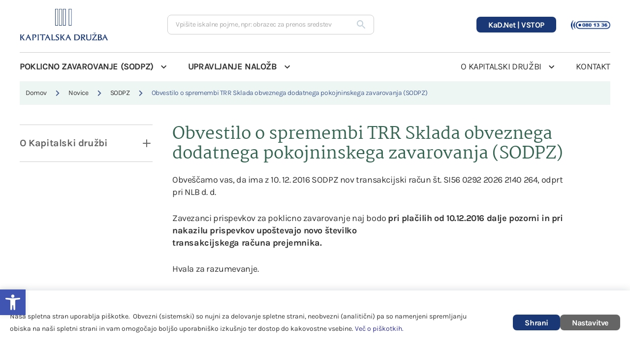

--- FILE ---
content_type: text/html; charset=UTF-8
request_url: https://www.kapitalska-druzba.si/sodpz/obvestilo-o-spremembi-trr-sklada-obveznega-dodatnega-pokojninskega-zavarovanja-sodpz/
body_size: 13175
content:
<!DOCTYPE html>
<html lang="sl" xml:lang="sl" xmlns="http://www.w3.org/1999/xhtml">
<head>
    <meta http-equiv="content-type" content="text/html; charset=UTF-8" />
    <meta http-equiv="X-UA-Compatible" content="IE=edge">
    <meta name="viewport" content="width=device-width, initial-scale=1, shrink-to-fit=no">
    <meta name="format-detection" content="telephone=no">
    <meta content="Kad" name="application-name">
    <meta content="Kad" name="author">
    <meta content="#ffffff" name="theme-color">
    <meta content="#ffffff" name="msapplication-navbutton-color"/>
    <meta content="#2d89ef" name="msapplication-TileColor">
    <meta content="black-translucent" name="apple-mobile-web-app-status-bar-style">
    <meta content="Kad" name="apple-mobile-web-app-capable">
    <meta name='robots' content='index, follow, max-image-preview:large, max-snippet:-1, max-video-preview:-1' />

	<title>Obvestilo o spremembi TRR Sklada obveznega dodatnega pokojninskega zavarovanja (SODPZ) - Kapitalska družba d.d.</title>
	<link rel="canonical" href="https://www.kapitalska-druzba.si/sodpz/obvestilo-o-spremembi-trr-sklada-obveznega-dodatnega-pokojninskega-zavarovanja-sodpz/" />
	<meta property="og:locale" content="sl_SI" />
	<meta property="og:type" content="article" />
	<meta property="og:title" content="Obvestilo o spremembi TRR Sklada obveznega dodatnega pokojninskega zavarovanja (SODPZ) - Kapitalska družba d.d." />
	<meta property="og:url" content="https://www.kapitalska-druzba.si/sodpz/obvestilo-o-spremembi-trr-sklada-obveznega-dodatnega-pokojninskega-zavarovanja-sodpz/" />
	<meta property="og:site_name" content="Kapitalska družba d.d." />
	<meta property="article:published_time" content="2016-11-22T23:00:00+00:00" />
	<meta property="og:image" content="https://www.kapitalska-druzba.si/wp-content/uploads/2022/06/pre_footer_img.png" />
	<meta property="og:image:width" content="660" />
	<meta property="og:image:height" content="709" />
	<meta property="og:image:type" content="image/png" />
	<meta name="twitter:card" content="summary_large_image" />
	<meta name="twitter:label1" content="Written by" />
	<meta name="twitter:data1" content="kad-admin" />
	<script type="application/ld+json" class="yoast-schema-graph">{"@context":"https://schema.org","@graph":[{"@type":"Organization","@id":"https://www.kapitalska-druzba.si/#organization","name":"Kapitalska družba d.d.","url":"https://www.kapitalska-druzba.si/","sameAs":[],"logo":{"@type":"ImageObject","inLanguage":"sl-SI","@id":"https://www.kapitalska-druzba.si/#/schema/logo/image/","url":"https://www.kapitalska-druzba.si/wp-content/uploads/2022/06/hero-slide-01.jpg","contentUrl":"https://www.kapitalska-druzba.si/wp-content/uploads/2022/06/hero-slide-01.jpg","width":1600,"height":548,"caption":"Kapitalska družba d.d."},"image":{"@id":"https://www.kapitalska-druzba.si/#/schema/logo/image/"}},{"@type":"WebSite","@id":"https://www.kapitalska-druzba.si/#website","url":"https://www.kapitalska-druzba.si/","name":"Kapitalska družba d.d.","description":"","publisher":{"@id":"https://www.kapitalska-druzba.si/#organization"},"potentialAction":[{"@type":"SearchAction","target":{"@type":"EntryPoint","urlTemplate":"https://www.kapitalska-druzba.si/?s={search_term_string}"},"query-input":"required name=search_term_string"}],"inLanguage":"sl-SI"},{"@type":"WebPage","@id":"https://www.kapitalska-druzba.si/sodpz/obvestilo-o-spremembi-trr-sklada-obveznega-dodatnega-pokojninskega-zavarovanja-sodpz/#webpage","url":"https://www.kapitalska-druzba.si/sodpz/obvestilo-o-spremembi-trr-sklada-obveznega-dodatnega-pokojninskega-zavarovanja-sodpz/","name":"Obvestilo o spremembi TRR Sklada obveznega dodatnega pokojninskega zavarovanja (SODPZ) - Kapitalska družba d.d.","isPartOf":{"@id":"https://www.kapitalska-druzba.si/#website"},"datePublished":"2016-11-22T23:00:00+00:00","dateModified":"2016-11-22T23:00:00+00:00","breadcrumb":{"@id":"https://www.kapitalska-druzba.si/sodpz/obvestilo-o-spremembi-trr-sklada-obveznega-dodatnega-pokojninskega-zavarovanja-sodpz/#breadcrumb"},"inLanguage":"sl-SI","potentialAction":[{"@type":"ReadAction","target":["https://www.kapitalska-druzba.si/sodpz/obvestilo-o-spremembi-trr-sklada-obveznega-dodatnega-pokojninskega-zavarovanja-sodpz/"]}]},{"@type":"BreadcrumbList","@id":"https://www.kapitalska-druzba.si/sodpz/obvestilo-o-spremembi-trr-sklada-obveznega-dodatnega-pokojninskega-zavarovanja-sodpz/#breadcrumb","itemListElement":[{"@type":"ListItem","position":1,"name":"Domov","item":"https://www.kapitalska-druzba.si/"},{"@type":"ListItem","position":2,"name":"Obvestilo o spremembi TRR Sklada obveznega dodatnega pokojninskega zavarovanja (SODPZ)"}]},{"@type":"Article","@id":"https://www.kapitalska-druzba.si/sodpz/obvestilo-o-spremembi-trr-sklada-obveznega-dodatnega-pokojninskega-zavarovanja-sodpz/#article","isPartOf":{"@id":"https://www.kapitalska-druzba.si/sodpz/obvestilo-o-spremembi-trr-sklada-obveznega-dodatnega-pokojninskega-zavarovanja-sodpz/#webpage"},"author":{"@id":"https://www.kapitalska-druzba.si/#/schema/person/33636f3c0e27dc35b6ed561a00798da5"},"headline":"Obvestilo o spremembi TRR Sklada obveznega dodatnega pokojninskega zavarovanja (SODPZ)","datePublished":"2016-11-22T23:00:00+00:00","dateModified":"2016-11-22T23:00:00+00:00","mainEntityOfPage":{"@id":"https://www.kapitalska-druzba.si/sodpz/obvestilo-o-spremembi-trr-sklada-obveznega-dodatnega-pokojninskega-zavarovanja-sodpz/#webpage"},"wordCount":10,"publisher":{"@id":"https://www.kapitalska-druzba.si/#organization"},"articleSection":["SODPZ"],"inLanguage":"sl-SI"},{"@type":"Person","@id":"https://www.kapitalska-druzba.si/#/schema/person/33636f3c0e27dc35b6ed561a00798da5","name":"kad-admin","image":{"@type":"ImageObject","inLanguage":"sl-SI","@id":"https://www.kapitalska-druzba.si/#/schema/person/image/","url":"https://secure.gravatar.com/avatar/8eb7d0d8ca1beb41f8f4f35e03edd533?s=96&d=mm&r=g","contentUrl":"https://secure.gravatar.com/avatar/8eb7d0d8ca1beb41f8f4f35e03edd533?s=96&d=mm&r=g","caption":"kad-admin"},"sameAs":["http://www.kapitalska-druzba.si"],"url":"https://www.kapitalska-druzba.si/author/kad-admin/"}]}</script>


<link rel="alternate" type="application/rss+xml" title="Kapitalska družba d.d. &raquo; Obvestilo o spremembi TRR Sklada obveznega dodatnega pokojninskega zavarovanja (SODPZ) Comments Feed" href="https://www.kapitalska-druzba.si/sodpz/obvestilo-o-spremembi-trr-sklada-obveznega-dodatnega-pokojninskega-zavarovanja-sodpz/feed/" />
<link rel='stylesheet' id='classic-theme-styles-css' href='https://www.kapitalska-druzba.si/wp-includes/css/classic-themes.min.css?ver=6.2' type='text/css' media='all' />
<style id='global-styles-inline-css' type='text/css'>
body{--wp--preset--color--black: #000000;--wp--preset--color--cyan-bluish-gray: #abb8c3;--wp--preset--color--white: #ffffff;--wp--preset--color--pale-pink: #f78da7;--wp--preset--color--vivid-red: #cf2e2e;--wp--preset--color--luminous-vivid-orange: #ff6900;--wp--preset--color--luminous-vivid-amber: #fcb900;--wp--preset--color--light-green-cyan: #7bdcb5;--wp--preset--color--vivid-green-cyan: #00d084;--wp--preset--color--pale-cyan-blue: #8ed1fc;--wp--preset--color--vivid-cyan-blue: #0693e3;--wp--preset--color--vivid-purple: #9b51e0;--wp--preset--gradient--vivid-cyan-blue-to-vivid-purple: linear-gradient(135deg,rgba(6,147,227,1) 0%,rgb(155,81,224) 100%);--wp--preset--gradient--light-green-cyan-to-vivid-green-cyan: linear-gradient(135deg,rgb(122,220,180) 0%,rgb(0,208,130) 100%);--wp--preset--gradient--luminous-vivid-amber-to-luminous-vivid-orange: linear-gradient(135deg,rgba(252,185,0,1) 0%,rgba(255,105,0,1) 100%);--wp--preset--gradient--luminous-vivid-orange-to-vivid-red: linear-gradient(135deg,rgba(255,105,0,1) 0%,rgb(207,46,46) 100%);--wp--preset--gradient--very-light-gray-to-cyan-bluish-gray: linear-gradient(135deg,rgb(238,238,238) 0%,rgb(169,184,195) 100%);--wp--preset--gradient--cool-to-warm-spectrum: linear-gradient(135deg,rgb(74,234,220) 0%,rgb(151,120,209) 20%,rgb(207,42,186) 40%,rgb(238,44,130) 60%,rgb(251,105,98) 80%,rgb(254,248,76) 100%);--wp--preset--gradient--blush-light-purple: linear-gradient(135deg,rgb(255,206,236) 0%,rgb(152,150,240) 100%);--wp--preset--gradient--blush-bordeaux: linear-gradient(135deg,rgb(254,205,165) 0%,rgb(254,45,45) 50%,rgb(107,0,62) 100%);--wp--preset--gradient--luminous-dusk: linear-gradient(135deg,rgb(255,203,112) 0%,rgb(199,81,192) 50%,rgb(65,88,208) 100%);--wp--preset--gradient--pale-ocean: linear-gradient(135deg,rgb(255,245,203) 0%,rgb(182,227,212) 50%,rgb(51,167,181) 100%);--wp--preset--gradient--electric-grass: linear-gradient(135deg,rgb(202,248,128) 0%,rgb(113,206,126) 100%);--wp--preset--gradient--midnight: linear-gradient(135deg,rgb(2,3,129) 0%,rgb(40,116,252) 100%);--wp--preset--duotone--dark-grayscale: url('#wp-duotone-dark-grayscale');--wp--preset--duotone--grayscale: url('#wp-duotone-grayscale');--wp--preset--duotone--purple-yellow: url('#wp-duotone-purple-yellow');--wp--preset--duotone--blue-red: url('#wp-duotone-blue-red');--wp--preset--duotone--midnight: url('#wp-duotone-midnight');--wp--preset--duotone--magenta-yellow: url('#wp-duotone-magenta-yellow');--wp--preset--duotone--purple-green: url('#wp-duotone-purple-green');--wp--preset--duotone--blue-orange: url('#wp-duotone-blue-orange');--wp--preset--font-size--small: 13px;--wp--preset--font-size--medium: 20px;--wp--preset--font-size--large: 36px;--wp--preset--font-size--x-large: 42px;--wp--preset--spacing--20: 0.44rem;--wp--preset--spacing--30: 0.67rem;--wp--preset--spacing--40: 1rem;--wp--preset--spacing--50: 1.5rem;--wp--preset--spacing--60: 2.25rem;--wp--preset--spacing--70: 3.38rem;--wp--preset--spacing--80: 5.06rem;--wp--preset--shadow--natural: 6px 6px 9px rgba(0, 0, 0, 0.2);--wp--preset--shadow--deep: 12px 12px 50px rgba(0, 0, 0, 0.4);--wp--preset--shadow--sharp: 6px 6px 0px rgba(0, 0, 0, 0.2);--wp--preset--shadow--outlined: 6px 6px 0px -3px rgba(255, 255, 255, 1), 6px 6px rgba(0, 0, 0, 1);--wp--preset--shadow--crisp: 6px 6px 0px rgba(0, 0, 0, 1);}:where(.is-layout-flex){gap: 0.5em;}body .is-layout-flow > .alignleft{float: left;margin-inline-start: 0;margin-inline-end: 2em;}body .is-layout-flow > .alignright{float: right;margin-inline-start: 2em;margin-inline-end: 0;}body .is-layout-flow > .aligncenter{margin-left: auto !important;margin-right: auto !important;}body .is-layout-constrained > .alignleft{float: left;margin-inline-start: 0;margin-inline-end: 2em;}body .is-layout-constrained > .alignright{float: right;margin-inline-start: 2em;margin-inline-end: 0;}body .is-layout-constrained > .aligncenter{margin-left: auto !important;margin-right: auto !important;}body .is-layout-constrained > :where(:not(.alignleft):not(.alignright):not(.alignfull)){max-width: var(--wp--style--global--content-size);margin-left: auto !important;margin-right: auto !important;}body .is-layout-constrained > .alignwide{max-width: var(--wp--style--global--wide-size);}body .is-layout-flex{display: flex;}body .is-layout-flex{flex-wrap: wrap;align-items: center;}body .is-layout-flex > *{margin: 0;}:where(.wp-block-columns.is-layout-flex){gap: 2em;}.has-black-color{color: var(--wp--preset--color--black) !important;}.has-cyan-bluish-gray-color{color: var(--wp--preset--color--cyan-bluish-gray) !important;}.has-white-color{color: var(--wp--preset--color--white) !important;}.has-pale-pink-color{color: var(--wp--preset--color--pale-pink) !important;}.has-vivid-red-color{color: var(--wp--preset--color--vivid-red) !important;}.has-luminous-vivid-orange-color{color: var(--wp--preset--color--luminous-vivid-orange) !important;}.has-luminous-vivid-amber-color{color: var(--wp--preset--color--luminous-vivid-amber) !important;}.has-light-green-cyan-color{color: var(--wp--preset--color--light-green-cyan) !important;}.has-vivid-green-cyan-color{color: var(--wp--preset--color--vivid-green-cyan) !important;}.has-pale-cyan-blue-color{color: var(--wp--preset--color--pale-cyan-blue) !important;}.has-vivid-cyan-blue-color{color: var(--wp--preset--color--vivid-cyan-blue) !important;}.has-vivid-purple-color{color: var(--wp--preset--color--vivid-purple) !important;}.has-black-background-color{background-color: var(--wp--preset--color--black) !important;}.has-cyan-bluish-gray-background-color{background-color: var(--wp--preset--color--cyan-bluish-gray) !important;}.has-white-background-color{background-color: var(--wp--preset--color--white) !important;}.has-pale-pink-background-color{background-color: var(--wp--preset--color--pale-pink) !important;}.has-vivid-red-background-color{background-color: var(--wp--preset--color--vivid-red) !important;}.has-luminous-vivid-orange-background-color{background-color: var(--wp--preset--color--luminous-vivid-orange) !important;}.has-luminous-vivid-amber-background-color{background-color: var(--wp--preset--color--luminous-vivid-amber) !important;}.has-light-green-cyan-background-color{background-color: var(--wp--preset--color--light-green-cyan) !important;}.has-vivid-green-cyan-background-color{background-color: var(--wp--preset--color--vivid-green-cyan) !important;}.has-pale-cyan-blue-background-color{background-color: var(--wp--preset--color--pale-cyan-blue) !important;}.has-vivid-cyan-blue-background-color{background-color: var(--wp--preset--color--vivid-cyan-blue) !important;}.has-vivid-purple-background-color{background-color: var(--wp--preset--color--vivid-purple) !important;}.has-black-border-color{border-color: var(--wp--preset--color--black) !important;}.has-cyan-bluish-gray-border-color{border-color: var(--wp--preset--color--cyan-bluish-gray) !important;}.has-white-border-color{border-color: var(--wp--preset--color--white) !important;}.has-pale-pink-border-color{border-color: var(--wp--preset--color--pale-pink) !important;}.has-vivid-red-border-color{border-color: var(--wp--preset--color--vivid-red) !important;}.has-luminous-vivid-orange-border-color{border-color: var(--wp--preset--color--luminous-vivid-orange) !important;}.has-luminous-vivid-amber-border-color{border-color: var(--wp--preset--color--luminous-vivid-amber) !important;}.has-light-green-cyan-border-color{border-color: var(--wp--preset--color--light-green-cyan) !important;}.has-vivid-green-cyan-border-color{border-color: var(--wp--preset--color--vivid-green-cyan) !important;}.has-pale-cyan-blue-border-color{border-color: var(--wp--preset--color--pale-cyan-blue) !important;}.has-vivid-cyan-blue-border-color{border-color: var(--wp--preset--color--vivid-cyan-blue) !important;}.has-vivid-purple-border-color{border-color: var(--wp--preset--color--vivid-purple) !important;}.has-vivid-cyan-blue-to-vivid-purple-gradient-background{background: var(--wp--preset--gradient--vivid-cyan-blue-to-vivid-purple) !important;}.has-light-green-cyan-to-vivid-green-cyan-gradient-background{background: var(--wp--preset--gradient--light-green-cyan-to-vivid-green-cyan) !important;}.has-luminous-vivid-amber-to-luminous-vivid-orange-gradient-background{background: var(--wp--preset--gradient--luminous-vivid-amber-to-luminous-vivid-orange) !important;}.has-luminous-vivid-orange-to-vivid-red-gradient-background{background: var(--wp--preset--gradient--luminous-vivid-orange-to-vivid-red) !important;}.has-very-light-gray-to-cyan-bluish-gray-gradient-background{background: var(--wp--preset--gradient--very-light-gray-to-cyan-bluish-gray) !important;}.has-cool-to-warm-spectrum-gradient-background{background: var(--wp--preset--gradient--cool-to-warm-spectrum) !important;}.has-blush-light-purple-gradient-background{background: var(--wp--preset--gradient--blush-light-purple) !important;}.has-blush-bordeaux-gradient-background{background: var(--wp--preset--gradient--blush-bordeaux) !important;}.has-luminous-dusk-gradient-background{background: var(--wp--preset--gradient--luminous-dusk) !important;}.has-pale-ocean-gradient-background{background: var(--wp--preset--gradient--pale-ocean) !important;}.has-electric-grass-gradient-background{background: var(--wp--preset--gradient--electric-grass) !important;}.has-midnight-gradient-background{background: var(--wp--preset--gradient--midnight) !important;}.has-small-font-size{font-size: var(--wp--preset--font-size--small) !important;}.has-medium-font-size{font-size: var(--wp--preset--font-size--medium) !important;}.has-large-font-size{font-size: var(--wp--preset--font-size--large) !important;}.has-x-large-font-size{font-size: var(--wp--preset--font-size--x-large) !important;}
.wp-block-navigation a:where(:not(.wp-element-button)){color: inherit;}
:where(.wp-block-columns.is-layout-flex){gap: 2em;}
.wp-block-pullquote{font-size: 1.5em;line-height: 1.6;}
</style>
<link rel='stylesheet' id='main_css-css' href='https://www.kapitalska-druzba.si/wp-content/themes/kad/public/css/bundle.css?ver=1729078454764' type='text/css' media='all' />
<link rel='stylesheet' id='pojo-a11y-css' href='https://www.kapitalska-druzba.si/wp-content/plugins/pojo-accessibility/assets/css/style.min.css?ver=1.0.0' type='text/css' media='all' />
<script type='text/javascript' src='https://www.kapitalska-druzba.si/wp-includes/js/jquery/jquery.min.js?ver=3.6.3' id='jquery-core-js'></script>
<script type='text/javascript' src='https://www.kapitalska-druzba.si/wp-includes/js/jquery/jquery-migrate.min.js?ver=3.4.0' id='jquery-migrate-js'></script>
<style type="text/css">
#pojo-a11y-toolbar .pojo-a11y-toolbar-toggle a{ background-color: #4054b2;	color: #ffffff;}
#pojo-a11y-toolbar .pojo-a11y-toolbar-overlay, #pojo-a11y-toolbar .pojo-a11y-toolbar-overlay ul.pojo-a11y-toolbar-items.pojo-a11y-links{ border-color: #4054b2;}
body.pojo-a11y-focusable a:focus{ outline-style: solid !important;	outline-width: 1px !important;	outline-color: #FF0000 !important;}
#pojo-a11y-toolbar{ top: 100px !important;}
#pojo-a11y-toolbar .pojo-a11y-toolbar-overlay{ background-color: #ffffff;}
#pojo-a11y-toolbar .pojo-a11y-toolbar-overlay ul.pojo-a11y-toolbar-items li.pojo-a11y-toolbar-item a, #pojo-a11y-toolbar .pojo-a11y-toolbar-overlay p.pojo-a11y-toolbar-title{ color: #333333;}
#pojo-a11y-toolbar .pojo-a11y-toolbar-overlay ul.pojo-a11y-toolbar-items li.pojo-a11y-toolbar-item a.active{ background-color: #4054b2;	color: #ffffff;}
@media (max-width: 767px) { #pojo-a11y-toolbar { top: 50px !important; } }</style><style>img.lazyload,img.lazyloading{
background-color: rgba(0,0,0,0);

opacity: 0.001; 
}
img.lazyload, img.lazyloaded {
opacity: 1;
-webkit-transition:opacity 300ms;
-moz-transition: opacity 300ms;
-ms-transition: opacity 300ms;
-o-transition: opacity 300ms;
transition: opacity 300ms;
}
iframe.lazyload, iframe.lazyloading{
display: block;
background-color: rgba(0,0,0,0);

}
</style><link rel="icon" href="https://www.kapitalska-druzba.si/wp-content/uploads/2022/06/cropped-android-chrome-512x512-1-32x32.png" sizes="32x32" />
<link rel="icon" href="https://www.kapitalska-druzba.si/wp-content/uploads/2022/06/cropped-android-chrome-512x512-1-192x192.png" sizes="192x192" />
<link rel="apple-touch-icon" href="https://www.kapitalska-druzba.si/wp-content/uploads/2022/06/cropped-android-chrome-512x512-1-180x180.png" />
<meta name="msapplication-TileImage" content="https://www.kapitalska-druzba.si/wp-content/uploads/2022/06/cropped-android-chrome-512x512-1-270x270.png" />
        <!-- Google Tag Manager -->
        <script class="sp-cookies : gtm" type="text/plain">(function(w,d,s,l,i){w[l]=w[l]||[];w[l].push({'gtm.start':
              new Date().getTime(),event:'gtm.js'});var f=d.getElementsByTagName(s)[0],
            j=d.createElement(s),dl=l!='dataLayer'?'&l='+l:'';j.async=true;j.src=
            'https://www.googletagmanager.com/gtm.js?id='+i+dl;f.parentNode.insertBefore(j,f);
          })(window,document,'script','dataLayer','GTM-5BWXHFH');</script>
        <!-- Google Tag Manager (noscript) -->
        <noscript class="sp-cookies : gtm"><iframe class="lazyload"  data-src="https://www.googletagmanager.com/ns.html?id=GTM-5BWXHFH"
                          height="0" width="0" style="display:none;visibility:hidden"></iframe></noscript>
        <!-- End Google Tag Manager (noscript) -->
        <!-- Global site tag (gtag.js) - Google Analytics -->
        <script class="sp-cookies : gtm" type="text/plain" async src="https://www.googletagmanager.com/gtag/js?id=G-L2K6SCJ4TR"></script>
        <script class="sp-cookies : gtm" type="text/plain">
          window.dataLayer = window.dataLayer || [];
          function gtag(){dataLayer.push(arguments);}
          gtag('js', new Date());

          gtag('config', 'G-L2K6SCJ4TR');
        </script>
        <!-- End Google Tag Manager -->
	</head>
<body>
<noscript class="noscript">
	<div class="noscript__content">
		<div class="container">
			<div class="editor-text ">
			
		</div>
		</div>
	</div>
</noscript>
<header class="header-main">
	<div class="container">
		<div class="header-main__top">

			<a href="https://www.kapitalska-druzba.si"   class="header-main__logo">
				<img class="lazyload"   width="180" src="data:image/svg+xml,%3Csvg%20xmlns=%22http://www.w3.org/2000/svg%22%20viewBox=%220%200%20180%2064%22%3E%3C/svg%3E" data-src="https://www.kapitalska-druzba.si/wp-content/uploads/2022/06/logo.svg" alt="kapitalska družba logo" width="180" height="64">
			</a>

			<div class="header-main__search">
									<div class="search-box">
	<form class="search-box__form" method="GET" action="https://www.kapitalska-druzba.si/iskalnik/">
		<label for="header-search" class="sr-only">Vpišite iskalne pojme, npr: obrazec za prenos sredstev</label>
		<input type="text" class="search-box__input-field" id="header-search" name="search" placeholder="Vpišite iskalne pojme, npr: obrazec za prenos sredstev" value="" autocomplete="off">
		<button class="search-box__btn : d-flex-cc" type="submit">
				

<i class="icon : icon-search" ></i>
			<span class="sr-only">Išči</span>
		</button>
	</form>
</div>

					<button class="header-main__search-btn : d-md-none" aria-label="Iskalnik">
							

<i class="icon : icon-search" ></i>
							

<i class="icon : icon-close" ></i>
					</button>
							</div>

			<div class="header-main__right">
				<button aria-expanded="false" class="mobile-hamburger : d-md-none" aria-label="">
					<span class="bars" aria-hidden="true"></span>
					<span class="bars" aria-hidden="true"></span>
					<span class="bars" aria-hidden="true"></span>
				</button>
			</div>
		</div>
		<div class="header-main__bottom">
			<div class="menu">
	<div class="menu__left">
		<nav aria-label="Left navigation">
			<ul class="menu__list : level-1">
									<li class="menu__item : level-1 : has-submenu : menu--sodpz">

			<a class="menu__link : menu__link--href : level-1" href="https://www.kapitalska-druzba.si/sodpz/"  >POKLICNO ZAVAROVANJE (SODPZ)</a>
	
			<button class="menu__arrow" aria-label="Open submenu">
				

<i class="icon : icon-chevron-down" ></i>
		</button>

		<div class="mega-menu : text--16">
			<div class="container">
				<div class="mega-menu__row : level-1">

											<div class="mega-menu__col : level-1">
							<ul class="mega-menu__list : level-1">

																	<li class="mega-menu__item : level-1">

																					<a class="mega-menu__link : level-1 : mega-menu__link--href" href="https://www.kapitalska-druzba.si/sodpz/poklicno-zavarovanje/"  >
												<span>Poklicno zavarovanje</span>
													

<i class="icon : icon-chevron-right" ></i>
											</a>
										
										
									</li>
																	<li class="mega-menu__item : level-1">

																					<a class="mega-menu__link : level-1 : mega-menu__link--href" href="https://www.kapitalska-druzba.si/sodpz/poklicno-zavarovanje/pokojninski-nacrt/"  >
												<span>Pokojninski načrt</span>
													

<i class="icon : icon-chevron-right" ></i>
											</a>
										
										
									</li>
																	<li class="mega-menu__item : level-1">

																					<a class="mega-menu__link : level-1 : mega-menu__link--href" href="https://www.kapitalska-druzba.si/sodpz/poklicno-zavarovanje/izracun-poklicne-pokojnine/"  >
												<span>Izračun poklicne pokojnine</span>
													

<i class="icon : icon-chevron-right" ></i>
											</a>
										
										
									</li>
								
							</ul>
						</div>
											<div class="mega-menu__col : level-1">
							<ul class="mega-menu__list : level-1">

																	<li class="mega-menu__item : level-1">

																					<a class="mega-menu__link : level-1 : mega-menu__link--href" href="https://www.kapitalska-druzba.si/sodpz/poklicno-zavarovanje/obrazci/"  >
												<span>Obrazci</span>
													

<i class="icon : icon-chevron-right" ></i>
											</a>
										
										
									</li>
																	<li class="mega-menu__item : level-1">

																					<a class="mega-menu__link : level-1 : mega-menu__link--href" href="https://www.kapitalska-druzba.si/sodpz/poklicno-zavarovanje/kako-do-privarcevanih-sredstev/"  >
												<span>Kako do privarčevanih sredstev</span>
													

<i class="icon : icon-chevron-right" ></i>
											</a>
										
										
									</li>
																	<li class="mega-menu__item : level-1">

																					<a class="mega-menu__link : level-1 : mega-menu__link--href" href="https://www.kapitalska-druzba.si/sodpz/poklicno-zavarovanje/potrdilo-o-stanju-na-osebnem-racunu-zavarovanca/"  >
												<span>Potrdilo o stanju na osebnem računu zavarovanca</span>
													

<i class="icon : icon-chevron-right" ></i>
											</a>
										
										
									</li>
								
							</ul>
						</div>
											<div class="mega-menu__col : level-1">
							<ul class="mega-menu__list : level-1">

																	<li class="mega-menu__item : level-1">

																					<a class="mega-menu__link : level-1 : mega-menu__link--href" href="https://www.kapitalska-druzba.si/sodpz/pogosta-vprasanja-glede-poklicnega-zavarovanja/"  >
												<span>Pogosta vprašanja glede poklicnega zavarovanja</span>
													

<i class="icon : icon-chevron-right" ></i>
											</a>
										
										
									</li>
																	<li class="mega-menu__item : level-1">

																					<a class="mega-menu__link : level-1 : mega-menu__link--href" href="https://www.kapitalska-druzba.si/sodpz/poklicno-zavarovanje/zakonsko-obvescanje/"  >
												<span>Zakonsko obveščanje</span>
													

<i class="icon : icon-chevron-right" ></i>
											</a>
										
										
									</li>
																	<li class="mega-menu__item : level-1">

																					<a class="mega-menu__link : level-1 : mega-menu__link--href" href="https://www.kapitalska-druzba.si/sodpz/poklicno-zavarovanje/odbor-sodpz/"  >
												<span>Odbor SODPZ</span>
													

<i class="icon : icon-chevron-right" ></i>
											</a>
										
										
									</li>
								
							</ul>
						</div>
											<div class="mega-menu__col : level-1">
							<ul class="mega-menu__list : level-1">

																	<li class="mega-menu__item : level-1">

																					<a class="mega-menu__link : level-1 : mega-menu__link--href" href="https://www.kapitalska-druzba.si/sodpz/poklicno-zavarovanje/letno-porocilo/"  >
												<span>Letna poročila</span>
													

<i class="icon : icon-chevron-right" ></i>
											</a>
										
										
									</li>
																	<li class="mega-menu__item : level-1">

																					<a class="mega-menu__link : level-1 : mega-menu__link--href" href="https://www.kapitalska-druzba.si/sodpz/poklicno-zavarovanje/sklenitev-zavarovanja/"  >
												<span>Sklenitev zavarovanja</span>
													

<i class="icon : icon-chevron-right" ></i>
											</a>
										
										
									</li>
																	<li class="mega-menu__item : level-1">

																					<a class="mega-menu__link : level-1 : mega-menu__link--href" href="https://www.kapitalska-druzba.si/sodpz/poklicno-zavarovanje/spremembe-zavarovanja/"  >
												<span>Spremembe zavarovanja</span>
													

<i class="icon : icon-chevron-right" ></i>
											</a>
										
										
									</li>
								
							</ul>
						</div>
											<div class="mega-menu__col : level-1">
							<ul class="mega-menu__list : level-1">

																	<li class="mega-menu__item : level-1">

																					<a class="mega-menu__link : level-1 : mega-menu__link--href" href="https://www.kapitalska-druzba.si/sodpz/poklicno-zavarovanje/stroski/"  >
												<span>Stroški</span>
													

<i class="icon : icon-chevron-right" ></i>
											</a>
										
										
									</li>
																	<li class="mega-menu__item : level-1">

																					<a class="mega-menu__link : level-1 : mega-menu__link--href" href="https://www.kapitalska-druzba.si/sodpz/poklicno-zavarovanje/navodila-za-izmenjavo-podatkov-preko-spletne-aplikacije-kad-net/"  >
												<span>Navodila za izmenjavo podatkov preko spletne aplikacije KaD.Net</span>
													

<i class="icon : icon-chevron-right" ></i>
											</a>
										
										
									</li>
																	<li class="mega-menu__item : level-1">

																					<a class="mega-menu__link : level-1 : mega-menu__link--href" href="https://www.kapitalska-druzba.si/sodpz/poklicno-zavarovanje/izjava-o-nalozbeni-politiki-in-upravljanje-s-tveganji/"  >
												<span>Izjava o naložbeni politiki in upravljanje s tveganji</span>
													

<i class="icon : icon-chevron-right" ></i>
											</a>
										
										
									</li>
								
							</ul>
						</div>
											<div class="mega-menu__col : level-1">
							<ul class="mega-menu__list : level-1">

																	<li class="mega-menu__item : level-1">

																					<a class="mega-menu__link : level-1 : mega-menu__link--href" href="https://www.kapitalska-druzba.si/sodpz/poklicno-zavarovanje/pravila-upravljanja-sodpz/"  >
												<span>Pravila upravljanja SODPZ</span>
													

<i class="icon : icon-chevron-right" ></i>
											</a>
										
										
									</li>
																	<li class="mega-menu__item : level-1">

																					<a class="mega-menu__link : level-1 : mega-menu__link--href" href="https://www.kapitalska-druzba.si/sodpz/poklicno-zavarovanje/sifrant-zavarovalne-dobe/"  >
												<span>Šifrant zavarovalne dobe</span>
													

<i class="icon : icon-chevron-right" ></i>
											</a>
										
										
									</li>
								
							</ul>
						</div>
					
									</div>
			</div>
		</div>
	
</li>
									<li class="menu__item : level-1 : has-submenu : menu--up">

			<a class="menu__link : menu__link--href : level-1" href="https://www.kapitalska-druzba.si/upravljanje-nalozb/"  >UPRAVLJANJE NALOŽB</a>
	
			<button class="menu__arrow" aria-label="Open submenu">
				

<i class="icon : icon-chevron-down" ></i>
		</button>

		<div class="mega-menu : text--16">
			<div class="container">
				<div class="mega-menu__row : level-1">

											<div class="mega-menu__col : level-1">
							<ul class="mega-menu__list : level-1">

																	<li class="mega-menu__item : level-1 : has-sub">

																					<a class="mega-menu__link : level-1 : mega-menu__link--href" href="https://www.kapitalska-druzba.si/upravljanje-nalozb/kodeks/"  >
												<span>Kodeks korporativnega upravljanja družb s kapitalsko naložbo države</span>
													

<i class="icon : icon-chevron-right" ></i>
											</a>
										
										
											<button class="mega-menu__arrow : d-md-none" aria-label="Open submenu">
													

<i class="icon : icon-chevron-down" ></i>
											</button>

											<div class="mega-menu__dropdown : level-2">
												<div class="mega-menu__row : level-2">

																											<div class="mega-menu__col : level-2">
															<ul class="mega-menu__list : level-2">
																																	<li class="mega-menu__item : level-2">

																																					<a class="mega-menu__link : level-2 : text--14 : mega-menu__link--href" href="https://www.kapitalska-druzba.si/upravljanje-nalozb/kodeks/izhodisca-za-glasovanje-na-skupscinah/"  >Izhodišča za glasovanje na skupščinah</a>
																		
																		
																	</li>
																															</ul>
														</div>
													
												</div>
											</div>
										
									</li>
																	<li class="mega-menu__item : level-1">

																					<a class="mega-menu__link : level-1 : mega-menu__link--href" href="https://www.kapitalska-druzba.si/upravljanje-nalozb/delovanje-na-skupscinah-razkritja/"  >
												<span>Delovanje na skupščinah – javna razkritja in arhiv</span>
													

<i class="icon : icon-chevron-right" ></i>
											</a>
										
										
									</li>
																	<li class="mega-menu__item : level-1">

																					<a class="mega-menu__link : level-1 : mega-menu__link--href" href="https://www.kapitalska-druzba.si/upravljanje-nalozb/nase-nalozbe/"  >
												<span>Naše naložbe</span>
													

<i class="icon : icon-chevron-right" ></i>
											</a>
										
										
									</li>
								
							</ul>
						</div>
											<div class="mega-menu__col : level-1">
							<ul class="mega-menu__list : level-1">

																	<li class="mega-menu__item : level-1">

																					<a class="mega-menu__link : level-1 : mega-menu__link--href" href="https://www.kapitalska-druzba.si/upravljanje-nalozb/javna-prodaja/"  >
												<span>Javna prodaja</span>
													

<i class="icon : icon-chevron-right" ></i>
											</a>
										
										
									</li>
								
							</ul>
						</div>
					
									</div>
			</div>
		</div>
	
</li>
							</ul>
		</nav>
	</div>
	<div class="menu__right">
		<nav aria-label="Right navigation">
			<ul class="menu__list : level-1">
									<li class="menu__item : level-1 : has-submenu : menu--kd">

			<a class="menu__link : menu__link--href : level-1" href="https://www.kapitalska-druzba.si/o-kapitalski-druzbi/"  >O KAPITALSKI DRUŽBI</a>
	
			<button class="menu__arrow" aria-label="Open submenu">
				

<i class="icon : icon-chevron-down" ></i>
		</button>

		<div class="mega-menu : text--16">
			<div class="container">
				<div class="mega-menu__row : level-1">

											<div class="mega-menu__col : level-1">
							<ul class="mega-menu__list : level-1">

																	<li class="mega-menu__item : level-1">

																					<a class="mega-menu__link : level-1 : mega-menu__link--href" href="https://www.kapitalska-druzba.si/o-kapitalski-druzbi/predstavitev-druzbe/"  >
												<span>Predstavitev družbe</span>
													

<i class="icon : icon-chevron-right" ></i>
											</a>
										
										
									</li>
																	<li class="mega-menu__item : level-1">

																					<a class="mega-menu__link : level-1 : mega-menu__link--href" href="https://www.kapitalska-druzba.si/o-kapitalski-druzbi/dejavnost/"  >
												<span>Dejavnost</span>
													

<i class="icon : icon-chevron-right" ></i>
											</a>
										
										
									</li>
																	<li class="mega-menu__item : level-1">

																					<a class="mega-menu__link : level-1 : mega-menu__link--href" href="https://www.kapitalska-druzba.si/o-kapitalski-druzbi/dogodki/"  >
												<span>Dogodki</span>
													

<i class="icon : icon-chevron-right" ></i>
											</a>
										
										
									</li>
								
							</ul>
						</div>
											<div class="mega-menu__col : level-1">
							<ul class="mega-menu__list : level-1">

																	<li class="mega-menu__item : level-1">

																					<a class="mega-menu__link : level-1 : mega-menu__link--href" href="https://www.kapitalska-druzba.si/o-kapitalski-druzbi/letna-porocila/"  >
												<span>Letna poročila</span>
													

<i class="icon : icon-chevron-right" ></i>
											</a>
										
										
									</li>
																	<li class="mega-menu__item : level-1">

																					<a class="mega-menu__link : level-1 : mega-menu__link--href" href="https://www.kapitalska-druzba.si/o-kapitalski-druzbi/javna-narocila/"  >
												<span>Javna naročila in oddaja nepremičnin</span>
													

<i class="icon : icon-chevron-right" ></i>
											</a>
										
										
									</li>
																	<li class="mega-menu__item : level-1">

																					<a class="mega-menu__link : level-1 : mega-menu__link--href" href="https://www.kapitalska-druzba.si/novice/"  >
												<span>Novice</span>
													

<i class="icon : icon-chevron-right" ></i>
											</a>
										
										
									</li>
								
							</ul>
						</div>
											<div class="mega-menu__col : level-1">
							<ul class="mega-menu__list : level-1">

																	<li class="mega-menu__item : level-1">

																					<a class="mega-menu__link : level-1 : mega-menu__link--href" href="https://www.kapitalska-druzba.si/o-kapitalski-druzbi/novinarsko-sredisce/"  >
												<span>Novinarsko središče</span>
													

<i class="icon : icon-chevron-right" ></i>
											</a>
										
										
									</li>
																	<li class="mega-menu__item : level-1">

																					<a class="mega-menu__link : level-1 : mega-menu__link--href" href="https://www.kapitalska-druzba.si/o-kapitalski-druzbi/druzbena-odgovornost/"  >
												<span>Trajnostno poslovanje</span>
													

<i class="icon : icon-chevron-right" ></i>
											</a>
										
										
									</li>
																	<li class="mega-menu__item : level-1">

																					<a class="mega-menu__link : level-1 : mega-menu__link--href" href="https://www.kapitalska-druzba.si/o-kapitalski-druzbi/zaposlitve/"  >
												<span>Zaposlitve</span>
													

<i class="icon : icon-chevron-right" ></i>
											</a>
										
										
									</li>
								
							</ul>
						</div>
											<div class="mega-menu__col : level-1">
							<ul class="mega-menu__list : level-1">

																	<li class="mega-menu__item : level-1">

																					<a class="mega-menu__link : level-1 : mega-menu__link--href" href="https://www.kapitalska-druzba.si/o-kapitalski-druzbi/uradne-objave/"  >
												<span>Uradne objave</span>
													

<i class="icon : icon-chevron-right" ></i>
											</a>
										
										
									</li>
																	<li class="mega-menu__item : level-1">

																					<a class="mega-menu__link : level-1 : mega-menu__link--href" href="https://www.kapitalska-druzba.si/o-kapitalski-druzbi/fatca/"  >
												<span>FATCA</span>
													

<i class="icon : icon-chevron-right" ></i>
											</a>
										
										
									</li>
																	<li class="mega-menu__item : level-1">

																					<a class="mega-menu__link : level-1 : mega-menu__link--href" href="https://www.kapitalska-druzba.si/o-kapitalski-druzbi/novinarsko-sredisce/logotip/"  >
												<span>CGP Kapitalska družba</span>
													

<i class="icon : icon-chevron-right" ></i>
											</a>
										
										
									</li>
								
							</ul>
						</div>
					
											<div class="mega-menu__other-link-wrapper">
															<a class="mega-menu__other-link" href="https://www.kapitalska-druzba.si/o-kapitalski-druzbi/"  >O Kapitalski družbi</a>
															<a class="mega-menu__other-link" href="https://www.kapitalska-druzba.si/novice/"  >Obvestila in aktualne objave</a>
													</div>
									</div>
			</div>
		</div>
	
</li>
									<li class="menu__item : level-1">

			<a class="menu__link : menu__link--href : level-1" href="https://www.kapitalska-druzba.si/kontakt/"  >KONTAKT</a>
	
	
</li>
							</ul>
		</nav>
	</div>

	<div class="header-main__bottom-right">
					<div class="header-main__btn">
					


	


<a class="btn : btn--default"  href="https://www.kapitalska-druzba.si/kad-net/"    >
			<span class="btn__text">KaD.Net | VSTOP</span>
		</a>
			</div>
		
					<div class="header-main__call">
				<img class="lazyload"   width="126" src="data:image/svg+xml,%3Csvg%20xmlns=%22http://www.w3.org/2000/svg%22%20viewBox=%220%200%20126%2032%22%3E%3C/svg%3E" data-src="https://www.kapitalska-druzba.si/wp-content/uploads/2022/06/phone_number_header.svg" alt="" width="126" height="32">
			</div>
		
			</div>
</div>
		</div>
	</div>
</header>
    <main class="main : theme-green">
	    <section class="sc-general : sc-breadcrumbs" tabIndex="-1">
	<div class="breadcrumbs">
		<div class="container">
			<nav aria-label="breadcrumb" class="breadcrumbs__inner">
				<ul>
											<li class="breadcrumbs__item">
															<a class="breadcrumbs__link" href="https://www.kapitalska-druzba.si"   tabIndex="-1">Domov</a>
															

<i class="icon : icon-chevron-right" ></i>
						</li>
											<li class="breadcrumbs__item">
															<a class="breadcrumbs__link" href="http://www.kapitalska-druzba.si/novice/"   tabIndex="-1">Novice</a>
															

<i class="icon : icon-chevron-right" ></i>
						</li>
											<li class="breadcrumbs__item">
															<a class="breadcrumbs__link" href="https://www.kapitalska-druzba.si/novice/?current-category=8"   tabIndex="-1">SODPZ</a>
															

<i class="icon : icon-chevron-right" ></i>
						</li>
											<li class="breadcrumbs__item">
															<span class="breadcrumbs__link">Obvestilo o spremembi TRR Sklada obveznega dodatnega pokojninskega zavarovanja (SODPZ)</span>
															

<i class="icon : icon-chevron-right" ></i>
						</li>
									</ul>
			</nav>
		</div>
	</div>
	<div class="margin : margin--40"></div>
</section>
<section class="sc-general : sc-detail-page">
	<article class="detail-page">
		<div class="container">
			<div class="row">
				<div class="col-md-9 : col-xs-12 : last-md">

					
													<div class="editor-text ">
			<h1>Obvestilo o spremembi TRR Sklada obveznega dodatnega pokojninskega zavarovanja (SODPZ)</h1>
<p>Obveščamo vas, da ima z 10. 12. 2016 SODPZ nov transakcijski račun št. SI56 0292 2026 2140 264, odprt pri NLB d. d.</p>
<p>Zavezanci prispevkov za poklicno zavarovanje naj bodo <strong>pri plačilih od 10.12.2016 dalje pozorni in pri nakazilu prispevkov upoštevajo novo številko<br />
transakcijskega računa prejemnika.</strong></p>
<p>Hvala za razumevanje.</p>
<p></br> </p>
<p>Kapitalska družba, d. d.</p>

		</div>
							<div class="margin : margin--40"></div>
						
						
						
						
						
						
						
						
						
						
					
				</div>
				<div class="col-md-3 : col-xs-12 : first-md">

											<aside class="side-bar">
			<div class="side-bar__item">
			<div class="side-bar__item-title : title--h6">
									<a href="https://www.kapitalska-druzba.si/o-kapitalski-druzbi/" class="side-bar__item-link : side-bar__item-link--href"  >O Kapitalski družbi</a>
				
									<button class="side-bar__button" aria-label="open dropdown">
						<span class="side-bar__button-inner"></span>
					</button>
							</div>

							<div class="side-bar__item-dropdown" >
					<ul>
													<li>
								<a href="https://www.kapitalska-druzba.si/o-kapitalski-druzbi/dejavnost/" class="side-bar__item-dropdown-link"  >Dejavnost</a>
							</li>
													<li>
								<a href="https://www.kapitalska-druzba.si/o-kapitalski-druzbi/predstavitev-druzbe/" class="side-bar__item-dropdown-link"  >Predstavitev družbe</a>
							</li>
													<li>
								<a href="https://www.kapitalska-druzba.si/o-kapitalski-druzbi/dogodki/" class="side-bar__item-dropdown-link"  >Dogodki</a>
							</li>
													<li>
								<a href="https://www.kapitalska-druzba.si/o-kapitalski-druzbi/letna-porocila/" class="side-bar__item-dropdown-link"  >Letna poročila</a>
							</li>
													<li>
								<a href="https://www.kapitalska-druzba.si/o-kapitalski-druzbi/javna-narocila/" class="side-bar__item-dropdown-link"  >Javna naročila in oddaja nepremičnin</a>
							</li>
													<li>
								<a href="https://www.kapitalska-druzba.si/o-kapitalski-druzbi/novinarsko-sredisce/" class="side-bar__item-dropdown-link"  >Novinarsko središče</a>
							</li>
													<li>
								<a href="https://www.kapitalska-druzba.si/o-kapitalski-druzbi/druzbena-odgovornost/" class="side-bar__item-dropdown-link"  >Trajnostno poslovanje</a>
							</li>
													<li>
								<a href="https://www.kapitalska-druzba.si/o-kapitalski-druzbi/zaposlitve/" class="side-bar__item-dropdown-link"  >Zaposlitve</a>
							</li>
													<li>
								<a href="https://www.kapitalska-druzba.si/o-kapitalski-druzbi/uradne-objave/" class="side-bar__item-dropdown-link"  >Uradne objave</a>
							</li>
													<li>
								<a href="https://www.kapitalska-druzba.si/o-kapitalski-druzbi/fatca/" class="side-bar__item-dropdown-link"  >FATCA</a>
							</li>
											</ul>
				</div>
					</div>
	</aside>
						<div class="margin : margin--120"></div>
					
				</div>
			</div>
		</div>
	</article>
	<div class="margin : margin--60"></div>
</section>
<section class="sc-general : sc-faq">
	<div class="faq ">
		<div class="container">
							<div class="faq__title">
						
<div class="title : title--h1">
			<h1>Najbolj iskane vsebine</h1>
	</div>
				</div>
			
			<div class="faq__inner">
									<div class="faq__col : faq__col--two-col : p-0">
													<div class="faq__item">
																	<div class="faq__item-title ">
											
<div class="title : title--h3">
			<h3>Predstavitev družbe</h3>
	</div>
									</div>
								
								<div class="faq__item-content">
									
																			<div class="faq__accordion-left">
																							<div class="faq__accordion">
																											<a href="https://www.kapitalska-druzba.si/o-kapitalski-druzbi/predstavitev-druzbe/vizija-in-poslanstvo/" class="faq__accordion-title : title--h6"  >
															Vizija in poslanstvo
																

<i class="icon : icon-chevron-right-large" ></i>
														</a>
													
																									</div>
																							<div class="faq__accordion">
																											<a href="https://www.kapitalska-druzba.si/o-kapitalski-druzbi/predstavitev-druzbe/zgodovina/" class="faq__accordion-title : title--h6"  >
															Zgodovina
																

<i class="icon : icon-chevron-right-large" ></i>
														</a>
													
																									</div>
																							<div class="faq__accordion">
																											<a href="https://www.kapitalska-druzba.si/o-kapitalski-druzbi/predstavitev-druzbe/vodstvo/" class="faq__accordion-title : title--h6"  >
															Vodstvo
																

<i class="icon : icon-chevron-right-large" ></i>
														</a>
													
																									</div>
																							<div class="faq__accordion">
																											<a href="https://www.kapitalska-druzba.si/o-kapitalski-druzbi/predstavitev-druzbe/organizacijska-struktura-in-zaposleni/" class="faq__accordion-title : title--h6"  >
															Organizacijska struktura in zaposleni
																

<i class="icon : icon-chevron-right-large" ></i>
														</a>
													
																									</div>
																					</div>
									
																			<div class="faq__accordion-right">
																							<div class="faq__accordion">
																											<a href="https://www.kapitalska-druzba.si/o-kapitalski-druzbi/predstavitev-druzbe/informacije-javnega-znacaja/" class="faq__accordion-title : title--h6"  >
															Informacije javnega značaja
																

<i class="icon : icon-chevron-right-large" ></i>
														</a>
													
																									</div>
																							<div class="faq__accordion">
																											<a href="https://www.kapitalska-druzba.si/o-kapitalski-druzbi/predstavitev-druzbe/pooblascena-oseba-za-varstvo-osebnih-podatkov/" class="faq__accordion-title : title--h6"  >
															Pooblaščena oseba za varstvo osebnih podatkov
																

<i class="icon : icon-chevron-right-large" ></i>
														</a>
													
																									</div>
																							<div class="faq__accordion">
																											<a href="https://www.kapitalska-druzba.si/o-kapitalski-druzbi/dejavnost/" class="faq__accordion-title : title--h6"  >
															Dejavnost
																

<i class="icon : icon-chevron-right-large" ></i>
														</a>
													
																									</div>
																					</div>
									
								</div>
							</div>
											</div>
									<div class="faq__col ">
													<div class="faq__item">
																	<div class="faq__item-title ">
											
<div class="title : title--h3">
			<h3>Pomembno</h3>
	</div>
									</div>
								
								<div class="faq__item-content">
																														<div class="faq__accordion">
																									<a href="https://www.kapitalska-druzba.si/o-kapitalski-druzbi/druzbena-odgovornost/" class="faq__accordion-title : title--h6"  >
														Trajnostno poslovanje
															

<i class="icon : icon-chevron-right-large" ></i>
													</a>
												
																							</div>
																					<div class="faq__accordion">
																									<a href="https://www.kapitalska-druzba.si/o-kapitalski-druzbi/zaposlitve/" class="faq__accordion-title : title--h6"  >
														Zaposlitve
															

<i class="icon : icon-chevron-right-large" ></i>
													</a>
												
																							</div>
																					<div class="faq__accordion">
																									<a href="https://www.kapitalska-druzba.si/o-kapitalski-druzbi/novinarsko-sredisce/" class="faq__accordion-title : title--h6"  >
														Novinarsko središče
															

<i class="icon : icon-chevron-right-large" ></i>
													</a>
												
																							</div>
																			
									
									
								</div>
							</div>
											</div>
									<div class="faq__col ">
													<div class="faq__item">
																	<div class="faq__item-title ">
											
<div class="title : title--h3">
			<h3>Poslovanje</h3>
	</div>
									</div>
								
								<div class="faq__item-content">
																														<div class="faq__accordion">
																									<a href="https://www.kapitalska-druzba.si/o-kapitalski-druzbi/letna-porocila/" class="faq__accordion-title : title--h6"  >
														Letna poročila KAD
															

<i class="icon : icon-chevron-right-large" ></i>
													</a>
												
																							</div>
																					<div class="faq__accordion">
																									<a href="https://www.kapitalska-druzba.si/o-kapitalski-druzbi/dejavnost/poslovanje-sodpz/" class="faq__accordion-title : title--h6"  >
														Poslovanje Sklada SODPZ
															

<i class="icon : icon-chevron-right-large" ></i>
													</a>
												
																							</div>
																			
									
									
								</div>
							</div>
											</div>
							</div>
		</div>
	</div>
	<div class="margin : margin--120"></div>
</section>
<section class="sc-general : sc-pre-footer : bg-beige" tabindex="-1" role="contentinfo">
	<div class="pre-footer : overflow-h">
		<div class="container">
			<div class="row">
									<div class="col-md-5 : col-xs-12">
						<div class="pre-footer__image">
							<div class="pre-footer__image-inner">
								<img  class="covered lazyload"  width="660" src="data:image/svg+xml,%3Csvg%20xmlns=%22http://www.w3.org/2000/svg%22%20viewBox=%220%200%20660%20710%22%3E%3C/svg%3E" data-src="https://www.kapitalska-druzba.si/wp-content/uploads/2022/06/pre_footer_img.png" alt="" width="660" height="710">
							</div>
						</div>
					</div>
				
				<div class="col-lg-6 : col-md-7 : col-xs-12 : col-lg-offset-1">
					<div class="margin : margin--120"></div>

											<div class="pre-footer__header">
																
<div class="title : title--h1 : title--black">
			<h1>Stopite z nami v stik</h1>
	</div>
							
													</div>
					
											<div class="margin : margin--40"></div>
						<div class="pre-footer__content">
															<div class="pre-footer__content-col">
																			<div class="pre-footer__content-item">
																								
<div class="title : title--h3 : title--secondary : title--black">
			<h3>KAD</h3>
	</div>
											
																							<div class="editor-text ">
			<p>Kapitalska družba, d. d.</p>
<p>Dunajska cesta 119<br />
1000 Ljubljana</p>
<p><strong>Tel.:</strong> 01 47 46 700<br />
<strong>Faks:</strong> 01 47 46 747<br />
<strong>E-pošta:</strong> <a role="link" href="mailto:info.kad@kapitalska-druzba.si">info.kad@kapitalska-druzba.si</a></p>

		</div>
																					</div>
																			<div class="pre-footer__content-item">
																								
<div class="title : title--h3 : title--secondary : title--black">
			<h3>Medijsko središče</h3>
	</div>
											
																							<div class="editor-text ">
			<p><a role="link" href="mailto:info.mediji@kapitalska-druzba.si">info.mediji@kapitalska-druzba.si</a></p>

		</div>
																					</div>
																	</div>
															<div class="pre-footer__content-col">
																			<div class="pre-footer__content-item">
																								
<div class="title : title--h3 : title--secondary : title--black">
			<h3>SKLAD OBVEZNEGA DODATNEGA POKOJNINSKEGA ZAVAROVANJA</h3>
	</div>
											
																							<div class="editor-text ">
			<p>Vprašanja v zvezi s sklenitvijo in plačilom prispevkov za poklicno zavarovanje, poklicnim upokojevanjem, izplačilom sredstev in druga vprašanja iz naslova poklicnega zavarovanja lahko posredujete na spodaj navedeni elektronski naslov.</p>
<p><a role="link" href="mailto:info.sodpz@kapitalska-druzba.si">info.sodpz@kapitalska-druzba.si</a></p>
<p>V času uradnih ur, med 9. in 13. uro pa nas lahko pokličete tudi na brezplačno telefonsko številko.</p>
<p><strong>Brezplačna številka:</strong> 080 13 36</p>

		</div>
																					</div>
																	</div>
													</div>
					
					<div class="margin : margin--128"></div>
				</div>
			</div>
		</div>
	</div>
</section>
    </main>
<footer class="footer">
	<div class="container">
		<div class="row">
							<div class="footer__column : col-sm-6 : col-xs-12">
											<div class="footer__title">
								
<div class="title : title--h4 : title--black">
			<h4>Družbe v skupini</h4>
	</div>
						</div>
					
					<div class="footer__content">
						
													<div class="footer__images">
																	<a href="https://www.modra.si/"   target="_blank"  aria-label="Group companies">
										<img  class="footer__image lazyload"  width="90" src="data:image/svg+xml,%3Csvg%20xmlns=%22http://www.w3.org/2000/svg%22%20viewBox=%220%200%2090%2050%22%3E%3C/svg%3E" data-src="https://www.kapitalska-druzba.si/wp-content/uploads/2022/07/modra.svg" alt="" width="90" height="50">
									</a>
																	<a href="http://www.hotel-nep.si/"   aria-label="Group companies">
										<img  class="footer__image lazyload"  width="90" src="data:image/svg+xml,%3Csvg%20xmlns=%22http://www.w3.org/2000/svg%22%20viewBox=%220%200%2090%2050%22%3E%3C/svg%3E" data-src="https://www.kapitalska-druzba.si/wp-content/uploads/2022/06/logo_nepremicnine.svg" alt="" width="90" height="50">
									</a>
															</div>
											</div>
				</div>
							<div class="footer__column : col-sm-6 : col-xs-12">
											<div class="footer__title">
								
<div class="title : title--h4 : title--black">
			<h4>Pravne podlage</h4>
	</div>
						</div>
					
					<div class="footer__content">
													<nav aria-label="Navigation">
								<ul class="footer__nav">
																			<li>
											<a href="http://pisrs.si/Pis.web/pregledPredpisa?id=ZAKO6280"   target="_blank" >
												ZAKON O POKOJNINSKEM IN INVALIDSKEM ZAVAROVANJU (ZPIZ-2)
											</a>
										</li>
																			<li>
											<a href="http://pisrs.si/Pis.web/pregledPredpisa?id=ZAKO6677"   target="_blank" >
												ZAKON O SLOVENSKEM DRŽAVNEM HOLDINGU (ZSDH-1)
											</a>
										</li>
																			<li>
											<a href="https://www.sdh.si/sl-si/upravljanje-nalozb/kljucni-dokumenti-upravljanja"   target="_blank" >
												KODEKS KORPORATIVNEGA UPRAVLJANJA 
											</a>
										</li>
																			<li>
											<a href="https://www.kapitalska-druzba.si/wp-content/uploads/2025/12/Pokojninski-nacrt-poklicnega-zavarovanja_od-1.1.2026.pdf"   target="_blank" >
												POKOJNINSKI NAČRT POKLICNEGA ZAVAROVANJA
											</a>
										</li>
																			<li>
											<a href="https://www.kapitalska-druzba.si/wp-content/uploads/2025/10/Pravila-upravljanja-s-Prilogo-z-dne-23.10.2025.pdf"   target="_blank" >
												PRAVILA UPRAVLJANJA SODPZ
											</a>
										</li>
																			<li>
											<a href="https://www.kapitalska-druzba.si/wp-content/uploads/2025/10/Pravila-upravljanja-s-Prilogo-z-dne-23.10.2025.pdf"   target="_blank" >
												IZJAVA O NALOŽBENI POLITIKI SODPZ
											</a>
										</li>
																	</ul>
							</nav>
						
											</div>
				</div>
					</div>

					<div class="footer__bottom">
				<div class="footer__bottom-left">
											<div class="footer__bottom-items">
															<div class="footer__bottom-item">
																			Kapitalska družba, d. d., vse pravice pridržane
																		</div>
															<div class="footer__bottom-item">
																			<a href="https://www.kapitalska-druzba.si/o-kapitalski-druzbi/druzbena-odgovornost/" class="footer__bottom-link"  >
																				Trajnostno poslovanje
																				</a>
																	</div>
															<div class="footer__bottom-item">
																			<a href="https://www.kapitalska-druzba.si/pravna-obvestila/" class="footer__bottom-link"  >
																				Pravna obvestila
																				</a>
																	</div>
															<div class="footer__bottom-item">
																			<a href="https://www.kapitalska-druzba.si/varovanje-zasebnosti/" class="footer__bottom-link"  >
																				Varovanje zasebnosti
																				</a>
																	</div>
															<div class="footer__bottom-item">
																			<a href="https://www.kapitalska-druzba.si/wp-content/uploads/2024/04/Izjava-o-dostopnosti.pdf" class="footer__bottom-link"  >
																				Izjava o dostopnosti
																				</a>
																	</div>
															<div class="footer__bottom-item">
																			<a href="https://www.kapitalska-druzba.si/piskotki/" class="footer__bottom-link"  >
																				Piškotki
																				</a>
																	</div>
													</div>
									</div>
				<div class="footer__bottom-right">
											<img class="lazyload"   width="80" src="data:image/svg+xml,%3Csvg%20xmlns=%22http://www.w3.org/2000/svg%22%20viewBox=%220%200%2080%2080%22%3E%3C/svg%3E" data-src="https://www.kapitalska-druzba.si/wp-content/uploads/2022/06/footer_logo.svg" alt="" width="80" height="80">
									</div>
			</div>
		
	</div>
</footer>
<div class="cookie-banner">
	<div class="container : cookie-width : cookie-banner__top">
		<div class="cookie-banner__text"><p>Naša spletna stran uporablja piškotke.  Obvezni (sistemski) so nujni za delovanje spletne strani, neobvezni (analitični) pa so namenjeni spremljanju obiska na naši spletni strani in vam omogočajo boljšo uporabniško izkušnjo ter dostop do kakovostne vsebine. <span style="color: #333399;"><a style="color: #333399;" href="/piskotki/">Več o piškotkih</a>.</span></p>
</div>
		<div class="cookie-banner__button">
							
	

	


<span class="btn : btn--primary : btn--cookie"    >
			<span class="btn__text">Shrani</span>
		</span>
			
							
	

	


<span class="btn : btn--gray : open-cookie-settings"    >
			<span class="btn__text">Nastavitve</span>
		</span>
					</div>
	</div>
		<div class="container : cookie-width : cookie-banner__checkboxes">
				<div class="checkbox : is-disabled">
	<label class="checkbox__label" for="system">
		<input type="checkbox" name="terms-check" id="system" checked disabled>
		<div class="checkmark"></div>
		<div class="checkbox__text">
			Obvezni piškotki – so nujni za delovanje spletne strani, ne vsebujejo osebnih podatkov in jih ni mogoče izključiti
		</div>
	</label>
</div>
				<div class="checkbox">
	<label class="checkbox__label" for="analytics">
		<input type="checkbox" name="terms-check" id="analytics"  >
		<div class="checkmark"></div>
		<div class="checkbox__text">
			Analitični piškotki
		</div>
	</label>
</div>
			</div>
	</div>
<script type='text/javascript' id='vendor_js-js-extra'>
/* <![CDATA[ */
var localData = {"siteURL":"https:\/\/www.kapitalska-druzba.si\/wp-admin\/admin-ajax.php","id":"956","lang":"sl","nonce":"69ad258cb5"};
/* ]]> */
</script>
<script type='text/javascript' src='https://www.kapitalska-druzba.si/wp-content/themes/kad/public/js/vendor.js?ver=1729078454764' id='vendor_js-js'></script>
<script type='text/javascript' src='https://www.kapitalska-druzba.si/wp-content/themes/kad/public/js/bundle.js?ver=1729078454764' id='bundle_js-js'></script>
<script type='text/javascript' id='pojo-a11y-js-extra'>
/* <![CDATA[ */
var PojoA11yOptions = {"focusable":"","remove_link_target":"","add_role_links":"1","enable_save":"1","save_expiration":"168"};
/* ]]> */
</script>
<script type='text/javascript' src='https://www.kapitalska-druzba.si/wp-content/plugins/pojo-accessibility/assets/js/app.min.js?ver=1.0.0' id='pojo-a11y-js'></script>
<script type='text/javascript' id='lazysizes-js-before'>
window.lazySizesConfig = window.lazySizesConfig || {};    
</script>
<script type='text/javascript' async="async" src='https://www.kapitalska-druzba.si/wp-content/plugins/lazy-load-optimizer/assets/frontend/js/lazysizes.min.js?ver=1.4.7' id='lazysizes-js'></script>
		<a id="pojo-a11y-skip-content" class="pojo-skip-link pojo-skip-content" tabindex="1" accesskey="s" href="#content">Skoči na vsebino</a>
				<nav id="pojo-a11y-toolbar" class="pojo-a11y-toolbar-left" role="navigation">
			<div class="pojo-a11y-toolbar-toggle">
				<a class="pojo-a11y-toolbar-link pojo-a11y-toolbar-toggle-link" href="javascript:void(0);" title="Dostopnost" role="button">
					<span class="pojo-sr-only sr-only">Open toolbar</span>
					<svg xmlns="http://www.w3.org/2000/svg" viewBox="0 0 100 100" fill="currentColor" width="1em">
						<title>Dostopnost</title>
						<path d="M50 .8c5.7 0 10.4 4.7 10.4 10.4S55.7 21.6 50 21.6s-10.4-4.7-10.4-10.4S44.3.8 50 .8zM92.2 32l-21.9 2.3c-2.6.3-4.6 2.5-4.6 5.2V94c0 2.9-2.3 5.2-5.2 5.2H60c-2.7 0-4.9-2.1-5.2-4.7l-2.2-24.7c-.1-1.5-1.4-2.5-2.8-2.4-1.3.1-2.2 1.1-2.4 2.4l-2.2 24.7c-.2 2.7-2.5 4.7-5.2 4.7h-.5c-2.9 0-5.2-2.3-5.2-5.2V39.4c0-2.7-2-4.9-4.6-5.2L7.8 32c-2.6-.3-4.6-2.5-4.6-5.2v-.5c0-2.6 2.1-4.7 4.7-4.7h.5c19.3 1.8 33.2 2.8 41.7 2.8s22.4-.9 41.7-2.8c2.6-.2 4.9 1.6 5.2 4.3v1c-.1 2.6-2.1 4.8-4.8 5.1z"/>					</svg>
				</a>
			</div>
			<div class="pojo-a11y-toolbar-overlay">
				<div class="pojo-a11y-toolbar-inner">
					<p class="pojo-a11y-toolbar-title">Dostopnost</p>
					
					<ul class="pojo-a11y-toolbar-items pojo-a11y-tools">
																			<li class="pojo-a11y-toolbar-item">
								<a href="#" class="pojo-a11y-toolbar-link pojo-a11y-btn-resize-font pojo-a11y-btn-resize-plus" data-action="resize-plus" data-action-group="resize" tabindex="-1" role="button">
									<span class="pojo-a11y-toolbar-icon"><svg version="1.1" xmlns="http://www.w3.org/2000/svg" width="1em" viewBox="0 0 448 448"><title>Povečaj besedilo</title><path fill="currentColor" d="M256 200v16c0 4.25-3.75 8-8 8h-56v56c0 4.25-3.75 8-8 8h-16c-4.25 0-8-3.75-8-8v-56h-56c-4.25 0-8-3.75-8-8v-16c0-4.25 3.75-8 8-8h56v-56c0-4.25 3.75-8 8-8h16c4.25 0 8 3.75 8 8v56h56c4.25 0 8 3.75 8 8zM288 208c0-61.75-50.25-112-112-112s-112 50.25-112 112 50.25 112 112 112 112-50.25 112-112zM416 416c0 17.75-14.25 32-32 32-8.5 0-16.75-3.5-22.5-9.5l-85.75-85.5c-29.25 20.25-64.25 31-99.75 31-97.25 0-176-78.75-176-176s78.75-176 176-176 176 78.75 176 176c0 35.5-10.75 70.5-31 99.75l85.75 85.75c5.75 5.75 9.25 14 9.25 22.5z"></path></svg></span><span class="pojo-a11y-toolbar-text">Povečaj besedilo</span>								</a>
							</li>
							
							<li class="pojo-a11y-toolbar-item">
								<a href="#" class="pojo-a11y-toolbar-link pojo-a11y-btn-resize-font pojo-a11y-btn-resize-minus" data-action="resize-minus" data-action-group="resize" tabindex="-1" role="button">
									<span class="pojo-a11y-toolbar-icon"><svg version="1.1" xmlns="http://www.w3.org/2000/svg" width="1em" viewBox="0 0 448 448"><title>Zmanjšaj besedilo</title><path fill="currentColor" d="M256 200v16c0 4.25-3.75 8-8 8h-144c-4.25 0-8-3.75-8-8v-16c0-4.25 3.75-8 8-8h144c4.25 0 8 3.75 8 8zM288 208c0-61.75-50.25-112-112-112s-112 50.25-112 112 50.25 112 112 112 112-50.25 112-112zM416 416c0 17.75-14.25 32-32 32-8.5 0-16.75-3.5-22.5-9.5l-85.75-85.5c-29.25 20.25-64.25 31-99.75 31-97.25 0-176-78.75-176-176s78.75-176 176-176 176 78.75 176 176c0 35.5-10.75 70.5-31 99.75l85.75 85.75c5.75 5.75 9.25 14 9.25 22.5z"></path></svg></span><span class="pojo-a11y-toolbar-text">Zmanjšaj besedilo</span>								</a>
							</li>
						
													<li class="pojo-a11y-toolbar-item">
								<a href="#" class="pojo-a11y-toolbar-link pojo-a11y-btn-background-group pojo-a11y-btn-grayscale" data-action="grayscale" data-action-group="schema" tabindex="-1" role="button">
									<span class="pojo-a11y-toolbar-icon"><svg version="1.1" xmlns="http://www.w3.org/2000/svg" width="1em" viewBox="0 0 448 448"><title>Črno-belo</title><path fill="currentColor" d="M15.75 384h-15.75v-352h15.75v352zM31.5 383.75h-8v-351.75h8v351.75zM55 383.75h-7.75v-351.75h7.75v351.75zM94.25 383.75h-7.75v-351.75h7.75v351.75zM133.5 383.75h-15.5v-351.75h15.5v351.75zM165 383.75h-7.75v-351.75h7.75v351.75zM180.75 383.75h-7.75v-351.75h7.75v351.75zM196.5 383.75h-7.75v-351.75h7.75v351.75zM235.75 383.75h-15.75v-351.75h15.75v351.75zM275 383.75h-15.75v-351.75h15.75v351.75zM306.5 383.75h-15.75v-351.75h15.75v351.75zM338 383.75h-15.75v-351.75h15.75v351.75zM361.5 383.75h-15.75v-351.75h15.75v351.75zM408.75 383.75h-23.5v-351.75h23.5v351.75zM424.5 383.75h-8v-351.75h8v351.75zM448 384h-15.75v-352h15.75v352z"></path></svg></span><span class="pojo-a11y-toolbar-text">Črno-belo</span>								</a>
							</li>
						
													<li class="pojo-a11y-toolbar-item">
								<a href="#" class="pojo-a11y-toolbar-link pojo-a11y-btn-background-group pojo-a11y-btn-high-contrast" data-action="high-contrast" data-action-group="schema" tabindex="-1" role="button">
									<span class="pojo-a11y-toolbar-icon"><svg version="1.1" xmlns="http://www.w3.org/2000/svg" width="1em" viewBox="0 0 448 448"><title>Visok kontrast</title><path fill="currentColor" d="M192 360v-272c-75 0-136 61-136 136s61 136 136 136zM384 224c0 106-86 192-192 192s-192-86-192-192 86-192 192-192 192 86 192 192z"></path></svg></span><span class="pojo-a11y-toolbar-text">Visok kontrast</span>								</a>
							</li>
						
													<li class="pojo-a11y-toolbar-item">
								<a href="#" class="pojo-a11y-toolbar-link pojo-a11y-btn-background-group pojo-a11y-btn-negative-contrast" data-action="negative-contrast" data-action-group="schema" tabindex="-1" role="button">

									<span class="pojo-a11y-toolbar-icon"><svg version="1.1" xmlns="http://www.w3.org/2000/svg" width="1em" viewBox="0 0 448 448"><title>Negativ</title><path fill="currentColor" d="M416 240c-23.75-36.75-56.25-68.25-95.25-88.25 10 17 15.25 36.5 15.25 56.25 0 61.75-50.25 112-112 112s-112-50.25-112-112c0-19.75 5.25-39.25 15.25-56.25-39 20-71.5 51.5-95.25 88.25 42.75 66 111.75 112 192 112s149.25-46 192-112zM236 144c0-6.5-5.5-12-12-12-41.75 0-76 34.25-76 76 0 6.5 5.5 12 12 12s12-5.5 12-12c0-28.5 23.5-52 52-52 6.5 0 12-5.5 12-12zM448 240c0 6.25-2 12-5 17.25-46 75.75-130.25 126.75-219 126.75s-173-51.25-219-126.75c-3-5.25-5-11-5-17.25s2-12 5-17.25c46-75.5 130.25-126.75 219-126.75s173 51.25 219 126.75c3 5.25 5 11 5 17.25z"></path></svg></span><span class="pojo-a11y-toolbar-text">Negativ</span>								</a>
							</li>
						
													<li class="pojo-a11y-toolbar-item">
								<a href="#" class="pojo-a11y-toolbar-link pojo-a11y-btn-background-group pojo-a11y-btn-light-background" data-action="light-background" data-action-group="schema" tabindex="-1" role="button">
									<span class="pojo-a11y-toolbar-icon"><svg version="1.1" xmlns="http://www.w3.org/2000/svg" width="1em" viewBox="0 0 448 448"><title>Svetlo ozadje</title><path fill="currentColor" d="M184 144c0 4.25-3.75 8-8 8s-8-3.75-8-8c0-17.25-26.75-24-40-24-4.25 0-8-3.75-8-8s3.75-8 8-8c23.25 0 56 12.25 56 40zM224 144c0-50-50.75-80-96-80s-96 30-96 80c0 16 6.5 32.75 17 45 4.75 5.5 10.25 10.75 15.25 16.5 17.75 21.25 32.75 46.25 35.25 74.5h57c2.5-28.25 17.5-53.25 35.25-74.5 5-5.75 10.5-11 15.25-16.5 10.5-12.25 17-29 17-45zM256 144c0 25.75-8.5 48-25.75 67s-40 45.75-42 72.5c7.25 4.25 11.75 12.25 11.75 20.5 0 6-2.25 11.75-6.25 16 4 4.25 6.25 10 6.25 16 0 8.25-4.25 15.75-11.25 20.25 2 3.5 3.25 7.75 3.25 11.75 0 16.25-12.75 24-27.25 24-6.5 14.5-21 24-36.75 24s-30.25-9.5-36.75-24c-14.5 0-27.25-7.75-27.25-24 0-4 1.25-8.25 3.25-11.75-7-4.5-11.25-12-11.25-20.25 0-6 2.25-11.75 6.25-16-4-4.25-6.25-10-6.25-16 0-8.25 4.5-16.25 11.75-20.5-2-26.75-24.75-53.5-42-72.5s-25.75-41.25-25.75-67c0-68 64.75-112 128-112s128 44 128 112z"></path></svg></span><span class="pojo-a11y-toolbar-text">Svetlo ozadje</span>								</a>
							</li>
						
													<li class="pojo-a11y-toolbar-item">
								<a href="#" class="pojo-a11y-toolbar-link pojo-a11y-btn-links-underline" data-action="links-underline" data-action-group="toggle" tabindex="-1" role="button">
									<span class="pojo-a11y-toolbar-icon"><svg version="1.1" xmlns="http://www.w3.org/2000/svg" width="1em" viewBox="0 0 448 448"><title>Podčrtane povezave</title><path fill="currentColor" d="M364 304c0-6.5-2.5-12.5-7-17l-52-52c-4.5-4.5-10.75-7-17-7-7.25 0-13 2.75-18 8 8.25 8.25 18 15.25 18 28 0 13.25-10.75 24-24 24-12.75 0-19.75-9.75-28-18-5.25 5-8.25 10.75-8.25 18.25 0 6.25 2.5 12.5 7 17l51.5 51.75c4.5 4.5 10.75 6.75 17 6.75s12.5-2.25 17-6.5l36.75-36.5c4.5-4.5 7-10.5 7-16.75zM188.25 127.75c0-6.25-2.5-12.5-7-17l-51.5-51.75c-4.5-4.5-10.75-7-17-7s-12.5 2.5-17 6.75l-36.75 36.5c-4.5 4.5-7 10.5-7 16.75 0 6.5 2.5 12.5 7 17l52 52c4.5 4.5 10.75 6.75 17 6.75 7.25 0 13-2.5 18-7.75-8.25-8.25-18-15.25-18-28 0-13.25 10.75-24 24-24 12.75 0 19.75 9.75 28 18 5.25-5 8.25-10.75 8.25-18.25zM412 304c0 19-7.75 37.5-21.25 50.75l-36.75 36.5c-13.5 13.5-31.75 20.75-50.75 20.75-19.25 0-37.5-7.5-51-21.25l-51.5-51.75c-13.5-13.5-20.75-31.75-20.75-50.75 0-19.75 8-38.5 22-52.25l-22-22c-13.75 14-32.25 22-52 22-19 0-37.5-7.5-51-21l-52-52c-13.75-13.75-21-31.75-21-51 0-19 7.75-37.5 21.25-50.75l36.75-36.5c13.5-13.5 31.75-20.75 50.75-20.75 19.25 0 37.5 7.5 51 21.25l51.5 51.75c13.5 13.5 20.75 31.75 20.75 50.75 0 19.75-8 38.5-22 52.25l22 22c13.75-14 32.25-22 52-22 19 0 37.5 7.5 51 21l52 52c13.75 13.75 21 31.75 21 51z"></path></svg></span><span class="pojo-a11y-toolbar-text">Podčrtane povezave</span>								</a>
							</li>
						
													<li class="pojo-a11y-toolbar-item">
								<a href="#" class="pojo-a11y-toolbar-link pojo-a11y-btn-readable-font" data-action="readable-font" data-action-group="toggle" tabindex="-1" role="button">
									<span class="pojo-a11y-toolbar-icon"><svg version="1.1" xmlns="http://www.w3.org/2000/svg" width="1em" viewBox="0 0 448 448"><title>Povečaj berljivost</title><path fill="currentColor" d="M181.25 139.75l-42.5 112.5c24.75 0.25 49.5 1 74.25 1 4.75 0 9.5-0.25 14.25-0.5-13-38-28.25-76.75-46-113zM0 416l0.5-19.75c23.5-7.25 49-2.25 59.5-29.25l59.25-154 70-181h32c1 1.75 2 3.5 2.75 5.25l51.25 120c18.75 44.25 36 89 55 133 11.25 26 20 52.75 32.5 78.25 1.75 4 5.25 11.5 8.75 14.25 8.25 6.5 31.25 8 43 12.5 0.75 4.75 1.5 9.5 1.5 14.25 0 2.25-0.25 4.25-0.25 6.5-31.75 0-63.5-4-95.25-4-32.75 0-65.5 2.75-98.25 3.75 0-6.5 0.25-13 1-19.5l32.75-7c6.75-1.5 20-3.25 20-12.5 0-9-32.25-83.25-36.25-93.5l-112.5-0.5c-6.5 14.5-31.75 80-31.75 89.5 0 19.25 36.75 20 51 22 0.25 4.75 0.25 9.5 0.25 14.5 0 2.25-0.25 4.5-0.5 6.75-29 0-58.25-5-87.25-5-3.5 0-8.5 1.5-12 2-15.75 2.75-31.25 3.5-47 3.5z"></path></svg></span><span class="pojo-a11y-toolbar-text">Povečaj berljivost</span>								</a>
							</li>
																		<li class="pojo-a11y-toolbar-item">
							<a href="#" class="pojo-a11y-toolbar-link pojo-a11y-btn-reset" data-action="reset" tabindex="-1" role="button">
								<span class="pojo-a11y-toolbar-icon"><svg version="1.1" xmlns="http://www.w3.org/2000/svg" width="1em" viewBox="0 0 448 448"><title>Reset</title><path fill="currentColor" d="M384 224c0 105.75-86.25 192-192 192-57.25 0-111.25-25.25-147.75-69.25-2.5-3.25-2.25-8 0.5-10.75l34.25-34.5c1.75-1.5 4-2.25 6.25-2.25 2.25 0.25 4.5 1.25 5.75 3 24.5 31.75 61.25 49.75 101 49.75 70.5 0 128-57.5 128-128s-57.5-128-128-128c-32.75 0-63.75 12.5-87 34.25l34.25 34.5c4.75 4.5 6 11.5 3.5 17.25-2.5 6-8.25 10-14.75 10h-112c-8.75 0-16-7.25-16-16v-112c0-6.5 4-12.25 10-14.75 5.75-2.5 12.75-1.25 17.25 3.5l32.5 32.25c35.25-33.25 83-53 132.25-53 105.75 0 192 86.25 192 192z"></path></svg></span>
								<span class="pojo-a11y-toolbar-text">Reset</span>
							</a>
						</li>
					</ul>
									</div>
			</div>
		</nav>
		    </body>
</html>


--- FILE ---
content_type: text/css
request_url: https://www.kapitalska-druzba.si/wp-content/themes/kad/public/css/bundle.css?ver=1729078454764
body_size: 25124
content:
.stretched-link::before {
    content: "";
    display: block;
    position: absolute;
    width: 100%;
    height: 100%;
    left: 0;
    top: 0;
    pointer-events: none;
}

.p-0 {
    padding: 0;
}

button {
    background: transparent;
    border: 0;
    border-radius: 0;
    box-shadow: none;
    padding: 0;
    font-size: inherit;
    line-height: inherit;
    font-weight: inherit;
    color: inherit;
}

.covered, .cover-bg {
    height: 100%;
    left: 0;
    position: absolute;
    width: 100%;
    top: 0;
    pointer-events: none;
}

.d-flex-cc,
.d-flex-center-center {
    display: flex;
    align-items: center;
    justify-content: center;
}

body, .text--18 {
    font-size: 18px;
    line-height: 1.44;
}
@media only screen and (max-width: 767px) {
    body, .text--18 {
        font-size: 16px;
    }
}

.text--48 {
    font-size: 48px;
    line-height: 1.14;
}
@media only screen and (min-width: 1200px) and (max-width: 1439px) {
    .text--48 {
        font-size: 40px;
    }
}
@media only screen and (max-width: 1199px) {
    .text--48 {
        font-size: 40px;
    }
}
@media only screen and (max-width: 1022px) {
    .text--48 {
        font-size: 36px;
        line-height: 1.5;
    }
}
@media only screen and (max-width: 767px) {
    .text--48 {
        font-size: 24px;
        line-height: 1.5;
    }
}

.text--28 {
    font-size: 28px;
    line-height: 1.39;
}
@media only screen and (max-width: 767px) {
    .text--28 {
        font-size: 20px;
        line-height: 1.5;
    }
}

.text--24 {
    font-size: 24px;
    line-height: 1.5;
}
@media only screen and (max-width: 767px) {
    .text--24 {
        font-size: 18px;
        line-height: 1.83;
    }
}

.text--20 {
    font-size: 20px;
    line-height: 1.6;
}
@media only screen and (max-width: 767px) {
    .text--20 {
        font-size: 18px;
    }
}

.text--16 {
    font-size: 16px;
    line-height: 1.5;
}

.text--14 {
    font-size: 14px;
    line-height: 1.79;
}

.text--12 {
    font-size: 12px;
}

.text *,
.title *,
.title-main * {
    color: inherit;
    font-size: inherit;
    font-weight: inherit;
    letter-spacing: inherit;
    line-height: inherit;
    text-transform: inherit;
    text-align: inherit;
    font-style: inherit;
    font-family: inherit;
}

.overflow-h {
    overflow: hidden;
    -webkit-backface-visibility: hidden;
    -moz-backface-visibility: hidden;
    -webkit-transform: translate3d(0, 0, 0);
    -moz-transform: translate3d(0, 0, 0);
}

*,
*::before,
*::after {
    box-sizing: border-box;
}

html {
    font-family: sans-serif;
    line-height: 1.15;
    -webkit-text-size-adjust: 100%;
    -webkit-tap-highlight-color: rgba(0, 0, 0, 0);
}

article,
aside,
figcaption,
figure,
footer,
header,
hgroup,
main,
nav,
section {
    display: block;
}

body {
    margin: 0;
    text-align: left;
}

[tabindex="-1"]:focus {
    outline: 0 !important;
}

hr {
    box-sizing: content-box;
    height: 0;
    overflow: visible;
}

h1,
h2,
h3,
h4,
h5,
h6 {
    margin-top: 0;
    margin-bottom: 1rem;
}

p {
    margin-top: 0;
    margin-bottom: 1rem;
}

abbr[title],
abbr[data-original-title] {
    text-decoration: underline;
    cursor: help;
    border-bottom: 0;
    text-decoration-skip-ink: none;
}

address {
    margin-bottom: 1rem;
    font-style: normal;
    line-height: inherit;
}

ol,
ul,
dl {
    margin-top: 0;
    margin-bottom: 1rem;
}

ol ol,
ul ul,
ol ul,
ul ol {
    margin-bottom: 0;
}

dt {
    font-weight: 700;
}

dd {
    margin-bottom: 0.5rem;
    margin-left: 0;
}

blockquote {
    margin: 0 0 1rem;
}

b,
strong {
    font-weight: 700;
}

small {
    font-size: 80%;
}

sub,
sup {
    position: relative;
    font-size: 75%;
    line-height: 0;
    vertical-align: baseline;
}

sub {
    bottom: -0.25em;
}

sup {
    top: -0.5em;
}

a {
    text-decoration: none;
    background-color: transparent;
}
a:hover, a:focus {
    text-decoration: none;
}

a:not([href]):not([tabindex]) {
    text-decoration: none;
}
a:not([href]):not([tabindex]):hover, a:not([href]):not([tabindex]):focus {
    text-decoration: none;
}
a:not([href]):not([tabindex]):focus {
    outline: 0;
}

pre,
code,
kbd,
samp {
    font-family: monospace;
    font-size: 1em;
}

pre {
    margin-top: 0;
    margin-bottom: 1rem;
    overflow: auto;
}

figure {
    margin: 0 0 1rem;
}

img {
    vertical-align: middle;
    border-style: none;
}

svg {
    overflow: hidden;
    vertical-align: middle;
}

table {
    border-collapse: collapse;
}

caption {
    padding-top: 8px;
    padding-bottom: 8px;
    text-align: left;
    caption-side: bottom;
}

th {
    text-align: inherit;
}

label {
    display: inline-block;
    margin-bottom: 1rem;
}

button {
    border-radius: 0;
    text-transform: none;
    cursor: pointer;
    -webkit-appearance: button;
}

input,
select,
optgroup,
textarea {
    margin: 0;
    font-family: inherit;
    font-size: inherit;
    line-height: inherit;
}

select {
    word-wrap: normal;
    text-transform: none;
}

input {
    overflow: visible;
}

[type=button],
[type=reset],
[type=submit] {
    -webkit-appearance: button;
}

button::-moz-focus-inner,
[type=button]::-moz-focus-inner,
[type=reset]::-moz-focus-inner,
[type=submit]::-moz-focus-inner {
    padding: 0;
    border-style: none;
}

input[type=radio],
input[type=checkbox] {
    box-sizing: border-box;
    padding: 0;
}

input[type=date],
input[type=time],
input[type=datetime-local],
input[type=month] {
    -webkit-appearance: listbox;
}

textarea {
    overflow: auto;
    resize: vertical;
}

fieldset {
    min-width: 0;
    padding: 0;
    margin: 0;
    border: 0;
}

legend {
    display: block;
    width: 100%;
    max-width: 100%;
    padding: 0;
    margin-bottom: 0.5rem;
    font-size: 1.5rem;
    line-height: inherit;
    color: inherit;
    white-space: normal;
}

progress {
    vertical-align: baseline;
}

[type=number]::-webkit-inner-spin-button,
[type=number]::-webkit-outer-spin-button {
    height: auto;
}

[type=search] {
    outline-offset: -2px;
    -webkit-appearance: none;
}

[type=search]::-webkit-search-decoration {
    -webkit-appearance: none;
}

::-webkit-file-upload-button {
    font: inherit;
    -webkit-appearance: button;
}

output {
    display: inline-block;
}

summary {
    display: list-item;
    cursor: pointer;
}

template {
    display: none;
}

[hidden] {
    display: none !important;
}

@media (min-width: 320px) {
    .text-xs-center {
        text-align: center;
    }

    .text-xs-left {
        text-align: left;
    }

    .text-xs-right {
        text-align: right;
    }

    .d-xs-none {
        display: none !important;
    }

    .d-xs-inline-block {
        display: inline-block !important;
    }

    .d-xs-block {
        display: block !important;
    }

    .d-xs-flex {
        display: flex !important;
    }

    .d-xs-inline-flex {
        display: inline-flex !important;
    }
}
@media (min-width: 768px) {
    .text-sm-center {
        text-align: center;
    }

    .text-sm-left {
        text-align: left;
    }

    .text-sm-right {
        text-align: right;
    }

    .d-sm-none {
        display: none !important;
    }

    .d-sm-inline-block {
        display: inline-block !important;
    }

    .d-sm-block {
        display: block !important;
    }

    .d-sm-flex {
        display: flex !important;
    }

    .d-sm-inline-flex {
        display: inline-flex !important;
    }
}
@media (min-width: 1023px) {
    .text-md-center {
        text-align: center;
    }

    .text-md-left {
        text-align: left;
    }

    .text-md-right {
        text-align: right;
    }

    .d-md-none {
        display: none !important;
    }

    .d-md-inline-block {
        display: inline-block !important;
    }

    .d-md-block {
        display: block !important;
    }

    .d-md-flex {
        display: flex !important;
    }

    .d-md-inline-flex {
        display: inline-flex !important;
    }
}
@media (min-width: 1200px) {
    .text-lg-center {
        text-align: center;
    }

    .text-lg-left {
        text-align: left;
    }

    .text-lg-right {
        text-align: right;
    }

    .d-lg-none {
        display: none !important;
    }

    .d-lg-inline-block {
        display: inline-block !important;
    }

    .d-lg-block {
        display: block !important;
    }

    .d-lg-flex {
        display: flex !important;
    }

    .d-lg-inline-flex {
        display: inline-flex !important;
    }
}
@media (min-width: 1439px) {
    .text-xl-center {
        text-align: center;
    }

    .text-xl-left {
        text-align: left;
    }

    .text-xl-right {
        text-align: right;
    }

    .d-xl-none {
        display: none !important;
    }

    .d-xl-inline-block {
        display: inline-block !important;
    }

    .d-xl-block {
        display: block !important;
    }

    .d-xl-flex {
        display: flex !important;
    }

    .d-xl-inline-flex {
        display: inline-flex !important;
    }
}
.container-fluid {
    margin-right: auto;
    margin-left: auto;
    padding-right: 2rem;
    padding-left: 2rem;
}

.container {
    display: block;
    margin: 0 auto;
    max-width: calc(100% - 40px);
    padding: 0;
    width: 100%;
}

.row {
    box-sizing: border-box;
    display: -ms-flexbox;
    display: -webkit-box;
    display: flex;
    -ms-flex: 0 1 auto;
    -webkit-box-flex: 0;
    flex: 0 1 auto;
    -ms-flex-direction: row;
    -webkit-box-orient: horizontal;
    -webkit-box-direction: normal;
    flex-direction: row;
    -ms-flex-wrap: wrap;
    flex-wrap: wrap;
    margin-left: -10px;
    margin-right: -10px;
}

.row.reverse {
    -ms-flex-direction: row-reverse;
    -webkit-box-orient: horizontal;
    -webkit-box-direction: reverse;
    flex-direction: row-reverse;
}

.col.reverse {
    -ms-flex-direction: column-reverse;
    -webkit-box-orient: vertical;
    -webkit-box-direction: reverse;
    flex-direction: column-reverse;
}

.col-xs,
.col-xs-1,
.col-xs-2,
.col-xs-3,
.col-xs-4,
.col-xs-5,
.col-xs-6,
.col-xs-7,
.col-xs-8,
.col-xs-9,
.col-xs-10,
.col-xs-11,
.col-xs-12 {
    box-sizing: border-box;
    -ms-flex: 0 0 auto;
    -webkit-box-flex: 0;
    flex: 0 0 auto;
}

[class*=col-] {
    padding-left: 10px;
    padding-right: 10px;
}

.col-xs {
    -webkit-flex-grow: 1;
    -ms-flex-positive: 1;
    -webkit-box-flex: 1;
    flex-grow: 1;
    -ms-flex-preferred-size: 0;
    flex-basis: 0;
    max-width: 100%;
}

.col-xs-1 {
    -ms-flex-preferred-size: 8.333%;
    flex-basis: 8.333%;
    max-width: 8.333%;
}

.col-xs-2 {
    -ms-flex-preferred-size: 16.666667%;
    flex-basis: 16.666667%;
    max-width: 16.666667%;
}

.col-xs-3 {
    -ms-flex-preferred-size: 25%;
    flex-basis: 25%;
    max-width: 25%;
}

.col-xs-4 {
    -ms-flex-preferred-size: 33.333%;
    flex-basis: 33.333%;
    max-width: 33.333%;
}

.col-xs-5 {
    -ms-flex-preferred-size: 41.667%;
    flex-basis: 41.667%;
    max-width: 41.667%;
}

.col-xs-6 {
    -ms-flex-preferred-size: 50%;
    flex-basis: 50%;
    max-width: 50%;
}

.col-xs-7 {
    -ms-flex-preferred-size: 58.333%;
    flex-basis: 58.333%;
    max-width: 58.333%;
}

.col-xs-8 {
    -ms-flex-preferred-size: 66.667%;
    flex-basis: 66.667%;
    max-width: 66.667%;
}

.col-xs-9 {
    -ms-flex-preferred-size: 75%;
    flex-basis: 75%;
    max-width: 75%;
}

.col-xs-10 {
    -ms-flex-preferred-size: 83.333%;
    flex-basis: 83.333%;
    max-width: 83.333%;
}

.col-xs-11 {
    -ms-flex-preferred-size: 91.667%;
    flex-basis: 91.667%;
    max-width: 91.667%;
}

.col-xs-12 {
    -ms-flex-preferred-size: 100%;
    flex-basis: 100%;
    max-width: 100%;
}

.col-xs-offset-1 {
    margin-left: 8.333%;
}

.col-xs-offset-2 {
    margin-left: 16.666667%;
}

.col-xs-offset-3 {
    margin-left: 25%;
}

.col-xs-offset-4 {
    margin-left: 33.333%;
}

.col-xs-offset-5 {
    margin-left: 41.667%;
}

.col-xs-offset-6 {
    margin-left: 50%;
}

.col-xs-offset-7 {
    margin-left: 58.333%;
}

.col-xs-offset-8 {
    margin-left: 66.667%;
}

.col-xs-offset-9 {
    margin-left: 75%;
}

.col-xs-offset-10 {
    margin-left: 83.333%;
}

.col-xs-offset-11 {
    margin-left: 91.667%;
}

.start-xs {
    -ms-flex-pack: start;
    -webkit-box-pack: start;
    justify-content: flex-start;
    text-align: start;
}

.center-xs {
    -ms-flex-pack: center;
    -webkit-box-pack: center;
    justify-content: center;
}

.end-xs {
    -ms-flex-pack: end;
    -webkit-box-pack: end;
    justify-content: flex-end;
    text-align: end;
}

.top-xs {
    -ms-flex-align: start;
    -webkit-box-align: start;
    align-items: flex-start;
}

.middle-xs {
    -ms-flex-align: center;
    -webkit-box-align: center;
    align-items: center;
}

.bottom-xs {
    -ms-flex-align: end;
    -webkit-box-align: end;
    align-items: flex-end;
}

.around-xs {
    -ms-flex-pack: distribute;
    justify-content: space-around;
}

.between-xs {
    -ms-flex-pack: justify;
    -webkit-box-pack: justify;
    justify-content: space-between;
}

.first-xs {
    -ms-flex-order: -1;
    -webkit-box-ordinal-group: 0;
    order: -1;
}

.last-xs {
    -ms-flex-order: 1;
    -webkit-box-ordinal-group: 2;
    order: 1;
}

@media only screen and (min-width: 768px) {
    .row {
        margin-left: -10px;
        margin-right: -10px;
    }

    .container {
        max-width: calc(100% - 40px);
    }

    .col-sm,
.col-sm-1,
.col-sm-2,
.col-sm-3,
.col-sm-4,
.col-sm-5,
.col-sm-6,
.col-sm-7,
.col-sm-8,
.col-sm-9,
.col-sm-10,
.col-sm-11,
.col-sm-12 {
        box-sizing: border-box;
        -ms-flex: 0 0 auto;
        -webkit-box-flex: 0;
        flex: 0 0 auto;
    }

    [class*=col-] {
        padding-left: 10px;
        padding-right: 10px;
    }

    .col-sm {
        -webkit-flex-grow: 1;
        -ms-flex-positive: 1;
        -webkit-box-flex: 1;
        flex-grow: 1;
        -ms-flex-preferred-size: 0;
        flex-basis: 0;
        max-width: 100%;
    }

    .col-sm-1 {
        -ms-flex-preferred-size: 8.333%;
        flex-basis: 8.333%;
        max-width: 8.333%;
    }

    .col-sm-2 {
        -ms-flex-preferred-size: 16.666667%;
        flex-basis: 16.666667%;
        max-width: 16.666667%;
    }

    .col-sm-3 {
        -ms-flex-preferred-size: 25%;
        flex-basis: 25%;
        max-width: 25%;
    }

    .col-sm-4 {
        -ms-flex-preferred-size: 33.333%;
        flex-basis: 33.333%;
        max-width: 33.333%;
    }

    .col-sm-5 {
        -ms-flex-preferred-size: 41.667%;
        flex-basis: 41.667%;
        max-width: 41.667%;
    }

    .col-sm-6 {
        -ms-flex-preferred-size: 50%;
        flex-basis: 50%;
        max-width: 50%;
    }

    .col-sm-7 {
        -ms-flex-preferred-size: 58.333%;
        flex-basis: 58.333%;
        max-width: 58.333%;
    }

    .col-sm-8 {
        -ms-flex-preferred-size: 66.667%;
        flex-basis: 66.667%;
        max-width: 66.667%;
    }

    .col-sm-9 {
        -ms-flex-preferred-size: 75%;
        flex-basis: 75%;
        max-width: 75%;
    }

    .col-sm-10 {
        -ms-flex-preferred-size: 83.333%;
        flex-basis: 83.333%;
        max-width: 83.333%;
    }

    .col-sm-11 {
        -ms-flex-preferred-size: 91.667%;
        flex-basis: 91.667%;
        max-width: 91.667%;
    }

    .col-sm-12 {
        -ms-flex-preferred-size: 100%;
        flex-basis: 100%;
        max-width: 100%;
    }

    .col-sm-offset-0 {
        margin-left: 0;
    }

    .col-sm-offset-1 {
        margin-left: 8.333%;
    }

    .col-sm-offset-2 {
        margin-left: 16.666667%;
    }

    .col-sm-offset-3 {
        margin-left: 25%;
    }

    .col-sm-offset-4 {
        margin-left: 33.333%;
    }

    .col-sm-offset-5 {
        margin-left: 41.667%;
    }

    .col-sm-offset-6 {
        margin-left: 50%;
    }

    .col-sm-offset-7 {
        margin-left: 58.333%;
    }

    .col-sm-offset-8 {
        margin-left: 66.667%;
    }

    .col-sm-offset-9 {
        margin-left: 75%;
    }

    .col-sm-offset-10 {
        margin-left: 83.333%;
    }

    .col-sm-offset-11 {
        margin-left: 91.667%;
    }

    .start-sm {
        -ms-flex-pack: start;
        -webkit-box-pack: start;
        justify-content: flex-start;
        text-align: start;
    }

    .center-sm {
        -ms-flex-pack: center;
        -webkit-box-pack: center;
        justify-content: center;
    }

    .end-sm {
        -ms-flex-pack: end;
        -webkit-box-pack: end;
        justify-content: flex-end;
        text-align: end;
    }

    .top-sm {
        -ms-flex-align: start;
        -webkit-box-align: start;
        align-items: flex-start;
    }

    .middle-sm {
        -ms-flex-align: center;
        -webkit-box-align: center;
        align-items: center;
    }

    .bottom-sm {
        -ms-flex-align: end;
        -webkit-box-align: end;
        align-items: flex-end;
    }

    .around-sm {
        -ms-flex-pack: distribute;
        justify-content: space-around;
    }

    .between-sm {
        -ms-flex-pack: justify;
        -webkit-box-pack: justify;
        justify-content: space-between;
    }

    .first-sm {
        -ms-flex-order: -1;
        -webkit-box-ordinal-group: 0;
        order: -1;
    }

    .last-sm {
        -ms-flex-order: 1;
        -webkit-box-ordinal-group: 2;
        order: 1;
    }
}
@media only screen and (min-width: 1023px) {
    .row {
        margin-left: -15px;
        margin-right: -15px;
    }

    .container {
        max-width: 1020px;
        padding-left: 15px;
        padding-right: 15px;
    }

    .col-md,
.col-md-1,
.col-md-2,
.col-md-3,
.col-md-4,
.col-md-5,
.col-md-6,
.col-md-7,
.col-md-8,
.col-md-9,
.col-md-10,
.col-md-11,
.col-md-12 {
        box-sizing: border-box;
        -ms-flex: 0 0 auto;
        -webkit-box-flex: 0;
        flex: 0 0 auto;
    }

    [class*=col-] {
        padding-left: 15px;
        padding-right: 15px;
    }

    .col-md {
        -webkit-flex-grow: 1;
        -ms-flex-positive: 1;
        -webkit-box-flex: 1;
        flex-grow: 1;
        -ms-flex-preferred-size: 0;
        flex-basis: 0;
        max-width: 100%;
    }

    .col-md-1 {
        -ms-flex-preferred-size: 8.333%;
        flex-basis: 8.333%;
        max-width: 8.333%;
    }

    .col-md-2 {
        -ms-flex-preferred-size: 16.666667%;
        flex-basis: 16.666667%;
        max-width: 16.666667%;
    }

    .col-md-3 {
        -ms-flex-preferred-size: 25%;
        flex-basis: 25%;
        max-width: 25%;
    }

    .col-md-4 {
        -ms-flex-preferred-size: 33.333%;
        flex-basis: 33.333%;
        max-width: 33.333%;
    }

    .col-md-5 {
        -ms-flex-preferred-size: 41.667%;
        flex-basis: 41.667%;
        max-width: 41.667%;
    }

    .col-md-6 {
        -ms-flex-preferred-size: 50%;
        flex-basis: 50%;
        max-width: 50%;
    }

    .col-md-7 {
        -ms-flex-preferred-size: 58.333%;
        flex-basis: 58.333%;
        max-width: 58.333%;
    }

    .col-md-8 {
        -ms-flex-preferred-size: 66.667%;
        flex-basis: 66.667%;
        max-width: 66.667%;
    }

    .col-md-9 {
        -ms-flex-preferred-size: 75%;
        flex-basis: 75%;
        max-width: 75%;
    }

    .col-md-10 {
        -ms-flex-preferred-size: 83.333%;
        flex-basis: 83.333%;
        max-width: 83.333%;
    }

    .col-md-11 {
        -ms-flex-preferred-size: 91.667%;
        flex-basis: 91.667%;
        max-width: 91.667%;
    }

    .col-md-12 {
        -ms-flex-preferred-size: 100%;
        flex-basis: 100%;
        max-width: 100%;
    }

    .col-md-offset-0 {
        margin-left: 0;
    }

    .col-md-offset-1 {
        margin-left: 8.333%;
    }

    .col-md-offset-2 {
        margin-left: 16.666667%;
    }

    .col-md-offset-3 {
        margin-left: 25%;
    }

    .col-md-offset-4 {
        margin-left: 33.333%;
    }

    .col-md-offset-5 {
        margin-left: 41.667%;
    }

    .col-md-offset-6 {
        margin-left: 50%;
    }

    .col-md-offset-7 {
        margin-left: 58.333%;
    }

    .col-md-offset-8 {
        margin-left: 66.667%;
    }

    .col-md-offset-9 {
        margin-left: 75%;
    }

    .col-md-offset-10 {
        margin-left: 83.333%;
    }

    .col-md-offset-11 {
        margin-left: 91.667%;
    }

    .start-md {
        -ms-flex-pack: start;
        -webkit-box-pack: start;
        justify-content: flex-start;
        text-align: start;
    }

    .center-md {
        -ms-flex-pack: center;
        -webkit-box-pack: center;
        justify-content: center;
    }

    .end-md {
        -ms-flex-pack: end;
        -webkit-box-pack: end;
        justify-content: flex-end;
        text-align: end;
    }

    .top-md {
        -ms-flex-align: start;
        -webkit-box-align: start;
        align-items: flex-start;
    }

    .middle-md {
        -ms-flex-align: center;
        -webkit-box-align: center;
        align-items: center;
    }

    .bottom-md {
        -ms-flex-align: end;
        -webkit-box-align: end;
        align-items: flex-end;
    }

    .around-md {
        -ms-flex-pack: distribute;
        justify-content: space-around;
    }

    .between-md {
        -ms-flex-pack: justify;
        -webkit-box-pack: justify;
        justify-content: space-between;
    }

    .first-md {
        -ms-flex-order: -1;
        -webkit-box-ordinal-group: 0;
        order: -1;
    }

    .last-md {
        -ms-flex-order: 1;
        -webkit-box-ordinal-group: 2;
        order: 1;
    }
}
@media only screen and (min-width: 1200px) {
    .row {
        margin-left: -20px;
        margin-right: -20px;
    }

    .container {
        max-width: 1240px;
        padding-left: 20px;
        padding-right: 20px;
    }

    .col-lg,
.col-lg-1,
.col-lg-2,
.col-lg-3,
.col-lg-4,
.col-lg-5,
.col-lg-6,
.col-lg-7,
.col-lg-8,
.col-lg-9,
.col-lg-10,
.col-lg-11,
.col-lg-12 {
        box-sizing: border-box;
        -ms-flex: 0 0 auto;
        -webkit-box-flex: 0;
        flex: 0 0 auto;
    }

    [class*=col-] {
        padding-left: 20px;
        padding-right: 20px;
    }

    .col-lg {
        -webkit-flex-grow: 1;
        -ms-flex-positive: 1;
        -webkit-box-flex: 1;
        flex-grow: 1;
        -ms-flex-preferred-size: 0;
        flex-basis: 0;
        max-width: 100%;
    }

    .col-lg-1 {
        -ms-flex-preferred-size: 8.333%;
        flex-basis: 8.333%;
        max-width: 8.333%;
    }

    .col-lg-2 {
        -ms-flex-preferred-size: 16.666667%;
        flex-basis: 16.666667%;
        max-width: 16.666667%;
    }

    .col-lg-3 {
        -ms-flex-preferred-size: 25%;
        flex-basis: 25%;
        max-width: 25%;
    }

    .col-lg-4 {
        -ms-flex-preferred-size: 33.333%;
        flex-basis: 33.333%;
        max-width: 33.333%;
    }

    .col-lg-5 {
        -ms-flex-preferred-size: 41.667%;
        flex-basis: 41.667%;
        max-width: 41.667%;
    }

    .col-lg-6 {
        -ms-flex-preferred-size: 50%;
        flex-basis: 50%;
        max-width: 50%;
    }

    .col-lg-7 {
        -ms-flex-preferred-size: 58.333%;
        flex-basis: 58.333%;
        max-width: 58.333%;
    }

    .col-lg-8 {
        -ms-flex-preferred-size: 66.667%;
        flex-basis: 66.667%;
        max-width: 66.667%;
    }

    .col-lg-9 {
        -ms-flex-preferred-size: 75%;
        flex-basis: 75%;
        max-width: 75%;
    }

    .col-lg-10 {
        -ms-flex-preferred-size: 83.333%;
        flex-basis: 83.333%;
        max-width: 83.333%;
    }

    .col-lg-11 {
        -ms-flex-preferred-size: 91.667%;
        flex-basis: 91.667%;
        max-width: 91.667%;
    }

    .col-lg-12 {
        -ms-flex-preferred-size: 100%;
        flex-basis: 100%;
        max-width: 100%;
    }

    .col-lg-offset-0 {
        margin-left: 0;
    }

    .col-lg-offset-1 {
        margin-left: 8.333%;
    }

    .col-lg-offset-2 {
        margin-left: 16.666667%;
    }

    .col-lg-offset-3 {
        margin-left: 25%;
    }

    .col-lg-offset-4 {
        margin-left: 33.333%;
    }

    .col-lg-offset-5 {
        margin-left: 41.667%;
    }

    .col-lg-offset-6 {
        margin-left: 50%;
    }

    .col-lg-offset-7 {
        margin-left: 58.333%;
    }

    .col-lg-offset-8 {
        margin-left: 66.667%;
    }

    .col-lg-offset-9 {
        margin-left: 75%;
    }

    .col-lg-offset-10 {
        margin-left: 83.333%;
    }

    .col-lg-offset-11 {
        margin-left: 91.667%;
    }

    .start-lg {
        -ms-flex-pack: start;
        -webkit-box-pack: start;
        justify-content: flex-start;
        text-align: start;
    }

    .center-lg {
        -ms-flex-pack: center;
        -webkit-box-pack: center;
        justify-content: center;
    }

    .end-lg {
        -ms-flex-pack: end;
        -webkit-box-pack: end;
        justify-content: flex-end;
        text-align: end;
    }

    .top-lg {
        -ms-flex-align: start;
        -webkit-box-align: start;
        align-items: flex-start;
    }

    .middle-lg {
        -ms-flex-align: center;
        -webkit-box-align: center;
        align-items: center;
    }

    .bottom-lg {
        -ms-flex-align: end;
        -webkit-box-align: end;
        align-items: flex-end;
    }

    .around-lg {
        -ms-flex-pack: distribute;
        justify-content: space-around;
    }

    .between-lg {
        -ms-flex-pack: justify;
        -webkit-box-pack: justify;
        justify-content: space-between;
    }

    .first-lg {
        -ms-flex-order: -1;
        -webkit-box-ordinal-group: 0;
        order: -1;
    }

    .last-lg {
        -ms-flex-order: 1;
        -webkit-box-ordinal-group: 2;
        order: 1;
    }
}
@media only screen and (min-width: 1440px) {
    .row {
        margin-left: -20px;
        margin-right: -20px;
    }

    .container {
        max-width: 1440px;
        padding-left: 20px;
        padding-right: 20px;
    }

    .col-xl,
.col-xl-1,
.col-xl-2,
.col-xl-3,
.col-xl-4,
.col-xl-5,
.col-xl-6,
.col-xl-7,
.col-xl-8,
.col-xl-9,
.col-xl-10,
.col-xl-11,
.col-xl-12 {
        box-sizing: border-box;
        -ms-flex: 0 0 auto;
        -webkit-box-flex: 0;
        flex: 0 0 auto;
    }

    [class*=col-] {
        padding-left: 20px;
        padding-right: 20px;
    }

    .col-xl {
        -webkit-flex-grow: 1;
        -ms-flex-positive: 1;
        -webkit-box-flex: 1;
        flex-grow: 1;
        -ms-flex-preferred-size: 0;
        flex-basis: 0;
        max-width: 100%;
    }

    .col-xl-1 {
        -ms-flex-preferred-size: 8.333%;
        flex-basis: 8.333%;
        max-width: 8.333%;
    }

    .col-xl-2 {
        -ms-flex-preferred-size: 16.666667%;
        flex-basis: 16.666667%;
        max-width: 16.666667%;
    }

    .col-xl-3 {
        -ms-flex-preferred-size: 25%;
        flex-basis: 25%;
        max-width: 25%;
    }

    .col-xl-4 {
        -ms-flex-preferred-size: 33.333%;
        flex-basis: 33.333%;
        max-width: 33.333%;
    }

    .col-xl-5 {
        -ms-flex-preferred-size: 41.667%;
        flex-basis: 41.667%;
        max-width: 41.667%;
    }

    .col-xl-6 {
        -ms-flex-preferred-size: 50%;
        flex-basis: 50%;
        max-width: 50%;
    }

    .col-xl-7 {
        -ms-flex-preferred-size: 58.333%;
        flex-basis: 58.333%;
        max-width: 58.333%;
    }

    .col-xl-8 {
        -ms-flex-preferred-size: 66.667%;
        flex-basis: 66.667%;
        max-width: 66.667%;
    }

    .col-xl-9 {
        -ms-flex-preferred-size: 75%;
        flex-basis: 75%;
        max-width: 75%;
    }

    .col-xl-10 {
        -ms-flex-preferred-size: 83.333%;
        flex-basis: 83.333%;
        max-width: 83.333%;
    }

    .col-xl-11 {
        -ms-flex-preferred-size: 91.667%;
        flex-basis: 91.667%;
        max-width: 91.667%;
    }

    .col-xl-12 {
        -ms-flex-preferred-size: 100%;
        flex-basis: 100%;
        max-width: 100%;
    }

    .col-xl-offset-0 {
        margin-left: 0;
    }

    .col-xl-offset-1 {
        margin-left: 8.333%;
    }

    .col-xl-offset-2 {
        margin-left: 16.666667%;
    }

    .col-xl-offset-3 {
        margin-left: 25%;
    }

    .col-xl-offset-4 {
        margin-left: 33.333%;
    }

    .col-xl-offset-5 {
        margin-left: 41.667%;
    }

    .col-xl-offset-6 {
        margin-left: 50%;
    }

    .col-xl-offset-7 {
        margin-left: 58.333%;
    }

    .col-xl-offset-8 {
        margin-left: 66.667%;
    }

    .col-xl-offset-9 {
        margin-left: 75%;
    }

    .col-xl-offset-10 {
        margin-left: 83.333%;
    }

    .col-xl-offset-11 {
        margin-left: 91.667%;
    }

    .start-xl {
        -ms-flex-pack: start;
        -webkit-box-pack: start;
        justify-content: flex-start;
        text-align: start;
    }

    .center-xl {
        -ms-flex-pack: center;
        -webkit-box-pack: center;
        justify-content: center;
    }

    .end-xl {
        -ms-flex-pack: end;
        -webkit-box-pack: end;
        justify-content: flex-end;
        text-align: end;
    }

    .top-xl {
        -ms-flex-align: start;
        -webkit-box-align: start;
        align-items: flex-start;
    }

    .middle-xl {
        -ms-flex-align: center;
        -webkit-box-align: center;
        align-items: center;
    }

    .bottom-xl {
        -ms-flex-align: end;
        -webkit-box-align: end;
        align-items: flex-end;
    }

    .around-xl {
        -ms-flex-pack: distribute;
        justify-content: space-around;
    }

    .between-xl {
        -ms-flex-pack: justify;
        -webkit-box-pack: justify;
        justify-content: space-between;
    }

    .first-xl {
        -ms-flex-order: -1;
        -webkit-box-ordinal-group: 0;
        order: -1;
    }

    .last-xl {
        -ms-flex-order: 1;
        -webkit-box-ordinal-group: 2;
        order: 1;
    }
}
/* stylelint-disable */
/**
 * Swiper 8.1.6
 * Most modern mobile touch slider and framework with hardware accelerated transitions
 * https://swiperjs.com
 *
 * Copyright 2014-2022 Vladimir Kharlampidi
 *
 * Released under the MIT License
 *
 * Released on: May 25, 2022
 */
@font-face {
    font-family: swiper-icons;
    src: url("data:application/font-woff;charset=utf-8;base64, [base64]//wADZ2x5ZgAAAywAAADMAAAD2MHtryVoZWFkAAABbAAAADAAAAA2E2+eoWhoZWEAAAGcAAAAHwAAACQC9gDzaG10eAAAAigAAAAZAAAArgJkABFsb2NhAAAC0AAAAFoAAABaFQAUGG1heHAAAAG8AAAAHwAAACAAcABAbmFtZQAAA/gAAAE5AAACXvFdBwlwb3N0AAAFNAAAAGIAAACE5s74hXjaY2BkYGAAYpf5Hu/j+W2+MnAzMYDAzaX6QjD6/4//Bxj5GA8AuRwMYGkAPywL13jaY2BkYGA88P8Agx4j+/8fQDYfA1AEBWgDAIB2BOoAeNpjYGRgYNBh4GdgYgABEMnIABJzYNADCQAACWgAsQB42mNgYfzCOIGBlYGB0YcxjYGBwR1Kf2WQZGhhYGBiYGVmgAFGBiQQkOaawtDAoMBQxXjg/wEGPcYDDA4wNUA2CCgwsAAAO4EL6gAAeNpj2M0gyAACqxgGNWBkZ2D4/wMA+xkDdgAAAHjaY2BgYGaAYBkGRgYQiAHyGMF8FgYHIM3DwMHABGQrMOgyWDLEM1T9/w8UBfEMgLzE////P/5//f/V/xv+r4eaAAeMbAxwIUYmIMHEgKYAYjUcsDAwsLKxc3BycfPw8jEQA/[base64]/uznmfPFBNODM2K7MTQ45YEAZqGP81AmGGcF3iPqOop0r1SPTaTbVkfUe4HXj97wYE+yNwWYxwWu4v1ugWHgo3S1XdZEVqWM7ET0cfnLGxWfkgR42o2PvWrDMBSFj/IHLaF0zKjRgdiVMwScNRAoWUoH78Y2icB/yIY09An6AH2Bdu/UB+yxopYshQiEvnvu0dURgDt8QeC8PDw7Fpji3fEA4z/PEJ6YOB5hKh4dj3EvXhxPqH/SKUY3rJ7srZ4FZnh1PMAtPhwP6fl2PMJMPDgeQ4rY8YT6Gzao0eAEA409DuggmTnFnOcSCiEiLMgxCiTI6Cq5DZUd3Qmp10vO0LaLTd2cjN4fOumlc7lUYbSQcZFkutRG7g6JKZKy0RmdLY680CDnEJ+UMkpFFe1RN7nxdVpXrC4aTtnaurOnYercZg2YVmLN/d/gczfEimrE/fs/bOuq29Zmn8tloORaXgZgGa78yO9/cnXm2BpaGvq25Dv9S4E9+5SIc9PqupJKhYFSSl47+Qcr1mYNAAAAeNptw0cKwkAAAMDZJA8Q7OUJvkLsPfZ6zFVERPy8qHh2YER+3i/BP83vIBLLySsoKimrqKqpa2hp6+jq6RsYGhmbmJqZSy0sraxtbO3sHRydnEMU4uR6yx7JJXveP7WrDycAAAAAAAH//wACeNpjYGRgYOABYhkgZgJCZgZNBkYGLQZtIJsFLMYAAAw3ALgAeNolizEKgDAQBCchRbC2sFER0YD6qVQiBCv/H9ezGI6Z5XBAw8CBK/m5iQQVauVbXLnOrMZv2oLdKFa8Pjuru2hJzGabmOSLzNMzvutpB3N42mNgZGBg4GKQYzBhYMxJLMlj4GBgAYow/P/PAJJhLM6sSoWKfWCAAwDAjgbRAAB42mNgYGBkAIIbCZo5IPrmUn0hGA0AO8EFTQAA");
    font-weight: 400;
    font-style: normal;
}
:root {
    --swiper-theme-color:#007aff;
}

.swiper {
    margin-left: auto;
    margin-right: auto;
    position: relative;
    overflow: hidden;
    list-style: none;
    padding: 0;
    z-index: 1;
}

.swiper-vertical > .swiper-wrapper {
    flex-direction: column;
}

.swiper-wrapper {
    position: relative;
    width: 100%;
    height: 100%;
    z-index: 1;
    display: flex;
    transition-property: transform;
    box-sizing: content-box;
}

.swiper-android .swiper-slide, .swiper-wrapper {
    transform: translate3d(0px, 0, 0);
}

.swiper-pointer-events {
    touch-action: pan-y;
}

.swiper-pointer-events.swiper-vertical {
    touch-action: pan-x;
}

.swiper-slide {
    flex-shrink: 0;
    width: 100%;
    height: 100%;
    position: relative;
    transition-property: transform;
}

.swiper-slide-invisible-blank {
    visibility: hidden;
}

.swiper-autoheight, .swiper-autoheight .swiper-slide {
    height: auto;
}

.swiper-autoheight .swiper-wrapper {
    align-items: flex-start;
    transition-property: transform, height;
}

.swiper-backface-hidden .swiper-slide {
    transform: translateZ(0);
    -webkit-backface-visibility: hidden;
    backface-visibility: hidden;
}

.swiper-3d, .swiper-3d.swiper-css-mode .swiper-wrapper {
    perspective: 1200px;
}

.swiper-3d .swiper-cube-shadow, .swiper-3d .swiper-slide, .swiper-3d .swiper-slide-shadow, .swiper-3d .swiper-slide-shadow-bottom, .swiper-3d .swiper-slide-shadow-left, .swiper-3d .swiper-slide-shadow-right, .swiper-3d .swiper-slide-shadow-top, .swiper-3d .swiper-wrapper {
    transform-style: preserve-3d;
}

.swiper-3d .swiper-slide-shadow, .swiper-3d .swiper-slide-shadow-bottom, .swiper-3d .swiper-slide-shadow-left, .swiper-3d .swiper-slide-shadow-right, .swiper-3d .swiper-slide-shadow-top {
    position: absolute;
    left: 0;
    top: 0;
    width: 100%;
    height: 100%;
    pointer-events: none;
    z-index: 10;
}

.swiper-3d .swiper-slide-shadow {
    background: rgba(0, 0, 0, 0.15);
}

.swiper-3d .swiper-slide-shadow-left {
    background-image: linear-gradient(to left, rgba(0, 0, 0, 0.5), rgba(0, 0, 0, 0));
}

.swiper-3d .swiper-slide-shadow-right {
    background-image: linear-gradient(to right, rgba(0, 0, 0, 0.5), rgba(0, 0, 0, 0));
}

.swiper-3d .swiper-slide-shadow-top {
    background-image: linear-gradient(to top, rgba(0, 0, 0, 0.5), rgba(0, 0, 0, 0));
}

.swiper-3d .swiper-slide-shadow-bottom {
    background-image: linear-gradient(to bottom, rgba(0, 0, 0, 0.5), rgba(0, 0, 0, 0));
}

.swiper-css-mode > .swiper-wrapper {
    overflow: auto;
    scrollbar-width: none;
    -ms-overflow-style: none;
}

.swiper-css-mode > .swiper-wrapper::-webkit-scrollbar {
    display: none;
}

.swiper-css-mode > .swiper-wrapper > .swiper-slide {
    scroll-snap-align: start start;
}

.swiper-horizontal.swiper-css-mode > .swiper-wrapper {
    scroll-snap-type: x mandatory;
}

.swiper-vertical.swiper-css-mode > .swiper-wrapper {
    scroll-snap-type: y mandatory;
}

.swiper-centered > .swiper-wrapper::before {
    content: "";
    flex-shrink: 0;
    order: 9999;
}

.swiper-centered.swiper-horizontal > .swiper-wrapper > .swiper-slide:first-child {
    margin-inline-start: var(--swiper-centered-offset-before);
}

.swiper-centered.swiper-horizontal > .swiper-wrapper::before {
    height: 100%;
    min-height: 1px;
    width: var(--swiper-centered-offset-after);
}

.swiper-centered.swiper-vertical > .swiper-wrapper > .swiper-slide:first-child {
    margin-block-start: var(--swiper-centered-offset-before);
}

.swiper-centered.swiper-vertical > .swiper-wrapper::before {
    width: 100%;
    min-width: 1px;
    height: var(--swiper-centered-offset-after);
}

.swiper-centered > .swiper-wrapper > .swiper-slide {
    scroll-snap-align: center center;
}

.swiper-virtual .swiper-slide {
    -webkit-backface-visibility: hidden;
    transform: translateZ(0);
}

.swiper-virtual.swiper-css-mode .swiper-wrapper::after {
    content: "";
    position: absolute;
    left: 0;
    top: 0;
    pointer-events: none;
}

.swiper-virtual.swiper-css-mode.swiper-horizontal .swiper-wrapper::after {
    height: 1px;
    width: var(--swiper-virtual-size);
}

.swiper-virtual.swiper-css-mode.swiper-vertical .swiper-wrapper::after {
    width: 1px;
    height: var(--swiper-virtual-size);
}

:root {
    --swiper-navigation-size:44px;
}

.swiper-button-next, .swiper-button-prev {
    position: absolute;
    top: 50%;
    width: calc(var(--swiper-navigation-size) / 44 * 27);
    height: var(--swiper-navigation-size);
    margin-top: calc(0px - var(--swiper-navigation-size) / 2);
    z-index: 10;
    cursor: pointer;
    display: flex;
    align-items: center;
    justify-content: center;
    color: var(--swiper-navigation-color, var(--swiper-theme-color));
}

.swiper-button-next.swiper-button-disabled, .swiper-button-prev.swiper-button-disabled {
    opacity: 0.35;
    cursor: auto;
    pointer-events: none;
}

.swiper-button-next.swiper-button-hidden, .swiper-button-prev.swiper-button-hidden {
    opacity: 0;
    cursor: auto;
    pointer-events: none;
}

.swiper-button-next:after, .swiper-button-prev:after {
    font-family: swiper-icons;
    font-size: var(--swiper-navigation-size);
    text-transform: none !important;
    letter-spacing: 0;
    font-variant: initial;
    line-height: 1;
}

.swiper-button-prev, .swiper-rtl .swiper-button-next {
    left: 10px;
    right: auto;
}

.swiper-button-prev:after, .swiper-rtl .swiper-button-next:after {
    content: "prev";
}

.swiper-button-next, .swiper-rtl .swiper-button-prev {
    right: 10px;
    left: auto;
}

.swiper-button-next:after, .swiper-rtl .swiper-button-prev:after {
    content: "next";
}

.swiper-button-lock {
    display: none;
}

.swiper-pagination {
    position: absolute;
    text-align: center;
    transition: 0.3s opacity;
    transform: translate3d(0, 0, 0);
    z-index: 10;
}

.swiper-pagination.swiper-pagination-hidden {
    opacity: 0;
}

.swiper-horizontal > .swiper-pagination-bullets, .swiper-pagination-bullets.swiper-pagination-horizontal, .swiper-pagination-custom, .swiper-pagination-fraction {
    bottom: 10px;
    left: 0;
    width: 100%;
}

.swiper-pagination-bullets-dynamic {
    overflow: hidden;
    font-size: 0;
}

.swiper-pagination-bullets-dynamic .swiper-pagination-bullet {
    transform: scale(0.33);
    position: relative;
}

.swiper-pagination-bullets-dynamic .swiper-pagination-bullet-active {
    transform: scale(1);
}

.swiper-pagination-bullets-dynamic .swiper-pagination-bullet-active-main {
    transform: scale(1);
}

.swiper-pagination-bullets-dynamic .swiper-pagination-bullet-active-prev {
    transform: scale(0.66);
}

.swiper-pagination-bullets-dynamic .swiper-pagination-bullet-active-prev-prev {
    transform: scale(0.33);
}

.swiper-pagination-bullets-dynamic .swiper-pagination-bullet-active-next {
    transform: scale(0.66);
}

.swiper-pagination-bullets-dynamic .swiper-pagination-bullet-active-next-next {
    transform: scale(0.33);
}

.swiper-pagination-bullet {
    width: var(--swiper-pagination-bullet-width, var(--swiper-pagination-bullet-size, 8px));
    height: var(--swiper-pagination-bullet-height, var(--swiper-pagination-bullet-size, 8px));
    display: inline-block;
    border-radius: 50%;
    background: var(--swiper-pagination-bullet-inactive-color, #000);
    opacity: var(--swiper-pagination-bullet-inactive-opacity, 0.2);
}

button.swiper-pagination-bullet {
    border: none;
    margin: 0;
    padding: 0;
    box-shadow: none;
    -webkit-appearance: none;
    appearance: none;
}

.swiper-pagination-clickable .swiper-pagination-bullet {
    cursor: pointer;
}

.swiper-pagination-bullet:only-child {
    display: none !important;
}

.swiper-pagination-bullet-active {
    opacity: var(--swiper-pagination-bullet-opacity, 1);
    background: var(--swiper-pagination-color, var(--swiper-theme-color));
}

.swiper-pagination-vertical.swiper-pagination-bullets, .swiper-vertical > .swiper-pagination-bullets {
    right: 10px;
    top: 50%;
    transform: translate3d(0px, -50%, 0);
}

.swiper-pagination-vertical.swiper-pagination-bullets .swiper-pagination-bullet, .swiper-vertical > .swiper-pagination-bullets .swiper-pagination-bullet {
    margin: var(--swiper-pagination-bullet-vertical-gap, 6px) 0;
    display: block;
}

.swiper-pagination-vertical.swiper-pagination-bullets.swiper-pagination-bullets-dynamic, .swiper-vertical > .swiper-pagination-bullets.swiper-pagination-bullets-dynamic {
    top: 50%;
    transform: translateY(-50%);
    width: 8px;
}

.swiper-pagination-vertical.swiper-pagination-bullets.swiper-pagination-bullets-dynamic .swiper-pagination-bullet, .swiper-vertical > .swiper-pagination-bullets.swiper-pagination-bullets-dynamic .swiper-pagination-bullet {
    display: inline-block;
    transition: 0.2s transform, 0.2s top;
}

.swiper-horizontal > .swiper-pagination-bullets .swiper-pagination-bullet, .swiper-pagination-horizontal.swiper-pagination-bullets .swiper-pagination-bullet {
    margin: 0 var(--swiper-pagination-bullet-horizontal-gap, 4px);
}

.swiper-horizontal > .swiper-pagination-bullets.swiper-pagination-bullets-dynamic, .swiper-pagination-horizontal.swiper-pagination-bullets.swiper-pagination-bullets-dynamic {
    left: 50%;
    transform: translateX(-50%);
    white-space: nowrap;
}

.swiper-horizontal > .swiper-pagination-bullets.swiper-pagination-bullets-dynamic .swiper-pagination-bullet, .swiper-pagination-horizontal.swiper-pagination-bullets.swiper-pagination-bullets-dynamic .swiper-pagination-bullet {
    transition: 0.2s transform, 0.2s left;
}

.swiper-horizontal.swiper-rtl > .swiper-pagination-bullets-dynamic .swiper-pagination-bullet {
    transition: 0.2s transform, 0.2s right;
}

.swiper-pagination-progressbar {
    background: rgba(0, 0, 0, 0.25);
    position: absolute;
}

.swiper-pagination-progressbar .swiper-pagination-progressbar-fill {
    background: var(--swiper-pagination-color, var(--swiper-theme-color));
    position: absolute;
    left: 0;
    top: 0;
    width: 100%;
    height: 100%;
    transform: scale(0);
    transform-origin: left top;
}

.swiper-rtl .swiper-pagination-progressbar .swiper-pagination-progressbar-fill {
    transform-origin: right top;
}

.swiper-horizontal > .swiper-pagination-progressbar, .swiper-pagination-progressbar.swiper-pagination-horizontal, .swiper-pagination-progressbar.swiper-pagination-vertical.swiper-pagination-progressbar-opposite, .swiper-vertical > .swiper-pagination-progressbar.swiper-pagination-progressbar-opposite {
    width: 100%;
    height: 4px;
    left: 0;
    top: 0;
}

.swiper-horizontal > .swiper-pagination-progressbar.swiper-pagination-progressbar-opposite, .swiper-pagination-progressbar.swiper-pagination-horizontal.swiper-pagination-progressbar-opposite, .swiper-pagination-progressbar.swiper-pagination-vertical, .swiper-vertical > .swiper-pagination-progressbar {
    width: 4px;
    height: 100%;
    left: 0;
    top: 0;
}

.swiper-pagination-lock {
    display: none;
}

.swiper-scrollbar {
    border-radius: 10px;
    position: relative;
    -ms-touch-action: none;
    background: rgba(0, 0, 0, 0.1);
}

.swiper-horizontal > .swiper-scrollbar {
    position: absolute;
    left: 1%;
    bottom: 3px;
    z-index: 50;
    height: 5px;
    width: 98%;
}

.swiper-vertical > .swiper-scrollbar {
    position: absolute;
    right: 3px;
    top: 1%;
    z-index: 50;
    width: 5px;
    height: 98%;
}

.swiper-scrollbar-drag {
    height: 100%;
    width: 100%;
    position: relative;
    background: rgba(0, 0, 0, 0.5);
    border-radius: 10px;
    left: 0;
    top: 0;
}

.swiper-scrollbar-cursor-drag {
    cursor: move;
}

.swiper-scrollbar-lock {
    display: none;
}

.swiper-zoom-container {
    width: 100%;
    height: 100%;
    display: flex;
    justify-content: center;
    align-items: center;
    text-align: center;
}

.swiper-zoom-container > canvas, .swiper-zoom-container > img, .swiper-zoom-container > svg {
    max-width: 100%;
    max-height: 100%;
    object-fit: contain;
}

.swiper-slide-zoomed {
    cursor: move;
}

.swiper-lazy-preloader {
    width: 42px;
    height: 42px;
    position: absolute;
    left: 50%;
    top: 50%;
    margin-left: -21px;
    margin-top: -21px;
    z-index: 10;
    transform-origin: 50%;
    box-sizing: border-box;
    border: 4px solid var(--swiper-preloader-color, var(--swiper-theme-color));
    border-radius: 50%;
    border-top-color: transparent;
}

.swiper-watch-progress .swiper-slide-visible .swiper-lazy-preloader, .swiper:not(.swiper-watch-progress) .swiper-lazy-preloader {
    animation: swiper-preloader-spin 1s infinite linear;
}

.swiper-lazy-preloader-white {
    --swiper-preloader-color:#fff;
}

.swiper-lazy-preloader-black {
    --swiper-preloader-color:#000;
}

@keyframes swiper-preloader-spin {
    0% {
        transform: rotate(0deg);
    }
    100% {
        transform: rotate(360deg);
    }
}
.swiper .swiper-notification {
    position: absolute;
    left: 0;
    top: 0;
    pointer-events: none;
    opacity: 0;
    z-index: -1000;
}

.swiper-free-mode > .swiper-wrapper {
    transition-timing-function: ease-out;
    margin: 0 auto;
}

.swiper-grid > .swiper-wrapper {
    flex-wrap: wrap;
}

.swiper-grid-column > .swiper-wrapper {
    flex-wrap: wrap;
    flex-direction: column;
}

.swiper-fade.swiper-free-mode .swiper-slide {
    transition-timing-function: ease-out;
}

.swiper-fade .swiper-slide {
    pointer-events: none;
    transition-property: opacity;
}

.swiper-fade .swiper-slide .swiper-slide {
    pointer-events: none;
}

.swiper-fade .swiper-slide-active, .swiper-fade .swiper-slide-active .swiper-slide-active {
    pointer-events: auto;
}

.swiper-cube {
    overflow: visible;
}

.swiper-cube .swiper-slide {
    pointer-events: none;
    -webkit-backface-visibility: hidden;
    backface-visibility: hidden;
    z-index: 1;
    visibility: hidden;
    transform-origin: 0 0;
    width: 100%;
    height: 100%;
}

.swiper-cube .swiper-slide .swiper-slide {
    pointer-events: none;
}

.swiper-cube.swiper-rtl .swiper-slide {
    transform-origin: 100% 0;
}

.swiper-cube .swiper-slide-active, .swiper-cube .swiper-slide-active .swiper-slide-active {
    pointer-events: auto;
}

.swiper-cube .swiper-slide-active, .swiper-cube .swiper-slide-next, .swiper-cube .swiper-slide-next + .swiper-slide, .swiper-cube .swiper-slide-prev {
    pointer-events: auto;
    visibility: visible;
}

.swiper-cube .swiper-slide-shadow-bottom, .swiper-cube .swiper-slide-shadow-left, .swiper-cube .swiper-slide-shadow-right, .swiper-cube .swiper-slide-shadow-top {
    z-index: 0;
    -webkit-backface-visibility: hidden;
    backface-visibility: hidden;
}

.swiper-cube .swiper-cube-shadow {
    position: absolute;
    left: 0;
    bottom: 0px;
    width: 100%;
    height: 100%;
    opacity: 0.6;
    z-index: 0;
}

.swiper-cube .swiper-cube-shadow:before {
    content: "";
    background: #000;
    position: absolute;
    left: 0;
    top: 0;
    bottom: 0;
    right: 0;
    filter: blur(50px);
}

.swiper-flip {
    overflow: visible;
}

.swiper-flip .swiper-slide {
    pointer-events: none;
    -webkit-backface-visibility: hidden;
    backface-visibility: hidden;
    z-index: 1;
}

.swiper-flip .swiper-slide .swiper-slide {
    pointer-events: none;
}

.swiper-flip .swiper-slide-active, .swiper-flip .swiper-slide-active .swiper-slide-active {
    pointer-events: auto;
}

.swiper-flip .swiper-slide-shadow-bottom, .swiper-flip .swiper-slide-shadow-left, .swiper-flip .swiper-slide-shadow-right, .swiper-flip .swiper-slide-shadow-top {
    z-index: 0;
    -webkit-backface-visibility: hidden;
    backface-visibility: hidden;
}

.swiper-creative .swiper-slide {
    -webkit-backface-visibility: hidden;
    backface-visibility: hidden;
    overflow: hidden;
    transition-property: transform, opacity, height;
}

.swiper-cards {
    overflow: visible;
}

.swiper-cards .swiper-slide {
    transform-origin: center bottom;
    -webkit-backface-visibility: hidden;
    backface-visibility: hidden;
    overflow: hidden;
}

/* stylelint-enable */
/* required styles */
.leaflet-pane,
.leaflet-tile,
.leaflet-marker-icon,
.leaflet-marker-shadow,
.leaflet-tile-container,
.leaflet-pane > svg,
.leaflet-pane > canvas,
.leaflet-zoom-box,
.leaflet-image-layer,
.leaflet-layer {
    position: absolute;
    left: 0;
    top: 0;
}

.leaflet-container {
    overflow: hidden;
}

.leaflet-tile,
.leaflet-marker-icon,
.leaflet-marker-shadow {
    -webkit-user-select: none;
    -moz-user-select: none;
    user-select: none;
    -webkit-user-drag: none;
}

/* Safari renders non-retina tile on retina better with this, but Chrome is worse */
.leaflet-safari .leaflet-tile {
    image-rendering: -webkit-optimize-contrast;
}

/* hack that prevents hw layers "stretching" when loading new tiles */
.leaflet-safari .leaflet-tile-container {
    width: 1600px;
    height: 1600px;
    -webkit-transform-origin: 0 0;
}

.leaflet-marker-icon,
.leaflet-marker-shadow {
    display: block;
}

/* .leaflet-container svg: reset svg max-width decleration shipped in Joomla! (joomla.org) 3.x */
/* .leaflet-container img: map is broken in FF if you have max-width: 100% on tiles */
.leaflet-container .leaflet-overlay-pane svg,
.leaflet-container .leaflet-marker-pane img,
.leaflet-container .leaflet-shadow-pane img,
.leaflet-container .leaflet-tile-pane img,
.leaflet-container img.leaflet-image-layer {
    max-width: none !important;
}

.leaflet-container.leaflet-touch-zoom {
    -ms-touch-action: pan-x pan-y;
    touch-action: pan-x pan-y;
}

.leaflet-container.leaflet-touch-drag {
    -ms-touch-action: pinch-zoom;
}

.leaflet-container.leaflet-touch-drag.leaflet-touch-zoom {
    -ms-touch-action: none;
    touch-action: none;
}

.leaflet-tile {
    filter: inherit;
    visibility: hidden;
}

.leaflet-tile-loaded {
    visibility: inherit;
}

.leaflet-zoom-box {
    width: 0;
    height: 0;
    -moz-box-sizing: border-box;
    box-sizing: border-box;
    z-index: 800;
}

/* workaround for https://bugzilla.mozilla.org/show_bug.cgi?id=888319 */
.leaflet-overlay-pane svg {
    -moz-user-select: none;
}

.leaflet-pane {
    z-index: 400;
}

.leaflet-tile-pane {
    z-index: 200;
}

.leaflet-overlay-pane {
    z-index: 400;
}

.leaflet-shadow-pane {
    z-index: 500;
}

.leaflet-marker-pane {
    z-index: 600;
}

.leaflet-tooltip-pane {
    z-index: 650;
}

.leaflet-popup-pane {
    z-index: 700;
}

.leaflet-map-pane canvas {
    z-index: 100;
}

.leaflet-map-pane svg {
    z-index: 200;
}

.leaflet-vml-shape {
    width: 1px;
    height: 1px;
}

.lvml {
    behavior: url(#default#VML);
    display: inline-block;
    position: absolute;
}

/* control positioning */
.leaflet-control {
    position: relative;
    z-index: 800;
    pointer-events: visiblePainted;
    /* IE 9-10 doesn't have auto */
    pointer-events: auto;
}

.leaflet-top,
.leaflet-bottom {
    position: absolute;
    z-index: 1000;
    pointer-events: none;
}

.leaflet-top {
    top: 0;
}

.leaflet-right {
    right: 0;
}

.leaflet-bottom {
    bottom: 0;
}

.leaflet-left {
    left: 0;
}

.leaflet-control {
    float: left;
    clear: both;
}

.leaflet-right .leaflet-control {
    float: right;
}

.leaflet-top .leaflet-control {
    margin-top: 10px;
}

.leaflet-bottom .leaflet-control {
    margin-bottom: 10px;
}

.leaflet-left .leaflet-control {
    margin-left: 10px;
}

.leaflet-right .leaflet-control {
    margin-right: 10px;
}

/* zoom and fade animations */
.leaflet-fade-anim .leaflet-tile {
    will-change: opacity;
}

.leaflet-fade-anim .leaflet-popup {
    opacity: 0;
    -webkit-transition: opacity 0.2s linear;
    -moz-transition: opacity 0.2s linear;
    -o-transition: opacity 0.2s linear;
    transition: opacity 0.2s linear;
}

.leaflet-fade-anim .leaflet-map-pane .leaflet-popup {
    opacity: 1;
}

.leaflet-zoom-animated {
    -webkit-transform-origin: 0 0;
    -ms-transform-origin: 0 0;
    transform-origin: 0 0;
}

.leaflet-zoom-anim .leaflet-zoom-animated {
    will-change: transform;
}

.leaflet-zoom-anim .leaflet-zoom-animated {
    -webkit-transition: -webkit-transform 0.25s cubic-bezier(0, 0, 0.25, 1);
    -moz-transition: -moz-transform 0.25s cubic-bezier(0, 0, 0.25, 1);
    -o-transition: -o-transform 0.25s cubic-bezier(0, 0, 0.25, 1);
    transition: transform 0.25s cubic-bezier(0, 0, 0.25, 1);
}

.leaflet-zoom-anim .leaflet-tile,
.leaflet-pan-anim .leaflet-tile {
    -webkit-transition: none;
    -moz-transition: none;
    -o-transition: none;
    transition: none;
}

.leaflet-zoom-anim .leaflet-zoom-hide {
    visibility: hidden;
}

/* cursors */
.leaflet-interactive {
    cursor: pointer;
}

.leaflet-grab {
    cursor: -webkit-grab;
    cursor: -moz-grab;
}

.leaflet-crosshair,
.leaflet-crosshair .leaflet-interactive {
    cursor: crosshair;
}

.leaflet-popup-pane,
.leaflet-control {
    cursor: auto;
}

.leaflet-dragging .leaflet-grab,
.leaflet-dragging .leaflet-grab .leaflet-interactive,
.leaflet-dragging .leaflet-marker-draggable {
    cursor: move;
    cursor: -webkit-grabbing;
    cursor: -moz-grabbing;
}

/* marker & overlays interactivity */
.leaflet-marker-icon,
.leaflet-marker-shadow,
.leaflet-image-layer,
.leaflet-pane > svg path,
.leaflet-tile-container {
    pointer-events: none;
}

.leaflet-marker-icon.leaflet-interactive,
.leaflet-image-layer.leaflet-interactive,
.leaflet-pane > svg path.leaflet-interactive {
    pointer-events: visiblePainted;
    /* IE 9-10 doesn't have auto */
    pointer-events: auto;
}

/* visual tweaks */
.leaflet-container {
    background: #ddd;
    outline: 0;
}

.leaflet-container a {
    color: #0078a8;
}

.leaflet-container a.leaflet-active {
    outline: 2px solid orange;
}

.leaflet-zoom-box {
    border: 2px dotted #38f;
    background: rgba(255, 255, 255, 0.5);
}

/* general typography */
.leaflet-container {
    font: 12px/1.5 "Helvetica Neue", Arial, Helvetica, sans-serif;
}

/* general toolbar styles */
.leaflet-bar {
    box-shadow: 0 1px 5px rgba(0, 0, 0, 0.65);
    border-radius: 4px;
}

.leaflet-bar a,
.leaflet-bar a:hover {
    background-color: #fff;
    border-bottom: 1px solid #ccc;
    width: 26px;
    height: 26px;
    line-height: 26px;
    display: block;
    text-align: center;
    text-decoration: none;
    color: black;
}

.leaflet-bar a,
.leaflet-control-layers-toggle {
    background-position: 50% 50%;
    background-repeat: no-repeat;
    display: block;
}

.leaflet-bar a:hover {
    background-color: #f4f4f4;
}

.leaflet-bar a:first-child {
    border-top-left-radius: 4px;
    border-top-right-radius: 4px;
}

.leaflet-bar a:last-child {
    border-bottom-left-radius: 4px;
    border-bottom-right-radius: 4px;
    border-bottom: none;
}

.leaflet-bar a.leaflet-disabled {
    cursor: default;
    background-color: #f4f4f4;
    color: #bbb;
}

.leaflet-touch .leaflet-bar a {
    width: 30px;
    height: 30px;
    line-height: 30px;
}

/* zoom control */
.leaflet-control-zoom-in,
.leaflet-control-zoom-out {
    font: bold 18px "Lucida Console", Monaco, monospace;
    text-indent: 1px;
}

.leaflet-control-zoom-out {
    font-size: 20px;
}

.leaflet-touch .leaflet-control-zoom-in {
    font-size: 22px;
}

.leaflet-touch .leaflet-control-zoom-out {
    font-size: 24px;
}

/* layers control */
.leaflet-control-layers {
    box-shadow: 0 1px 5px rgba(0, 0, 0, 0.4);
    background: #fff;
    border-radius: 5px;
}

.leaflet-control-layers-toggle {
    background-image: url(images/layers.png);
    width: 36px;
    height: 36px;
}

.leaflet-retina .leaflet-control-layers-toggle {
    background-image: url(images/layers-2x.png);
    background-size: 26px 26px;
}

.leaflet-touch .leaflet-control-layers-toggle {
    width: 44px;
    height: 44px;
}

.leaflet-control-layers .leaflet-control-layers-list,
.leaflet-control-layers-expanded .leaflet-control-layers-toggle {
    display: none;
}

.leaflet-control-layers-expanded .leaflet-control-layers-list {
    display: block;
    position: relative;
}

.leaflet-control-layers-expanded {
    padding: 6px 10px 6px 6px;
    color: #333;
    background: #fff;
}

.leaflet-control-layers-scrollbar {
    overflow-y: scroll;
    padding-right: 5px;
}

.leaflet-control-layers-selector {
    margin-top: 2px;
    position: relative;
    top: 1px;
}

.leaflet-control-layers label {
    display: block;
}

.leaflet-control-layers-separator {
    height: 0;
    border-top: 1px solid #ddd;
    margin: 5px -10px 5px -6px;
}

/* Default icon URLs */
.leaflet-default-icon-path {
    background-image: url(images/marker-icon.png);
}

/* attribution and scale controls */
.leaflet-container .leaflet-control-attribution {
    background: #fff;
    background: rgba(255, 255, 255, 0.7);
    margin: 0;
}

.leaflet-control-attribution,
.leaflet-control-scale-line {
    padding: 0 5px;
    color: #333;
}

.leaflet-control-attribution a {
    text-decoration: none;
}

.leaflet-control-attribution a:hover {
    text-decoration: underline;
}

.leaflet-container .leaflet-control-attribution,
.leaflet-container .leaflet-control-scale {
    font-size: 11px;
}

.leaflet-left .leaflet-control-scale {
    margin-left: 5px;
}

.leaflet-bottom .leaflet-control-scale {
    margin-bottom: 5px;
}

.leaflet-control-scale-line {
    border: 2px solid #777;
    border-top: none;
    line-height: 1.1;
    padding: 2px 5px 1px;
    font-size: 11px;
    white-space: nowrap;
    overflow: hidden;
    -moz-box-sizing: border-box;
    box-sizing: border-box;
    background: #fff;
    background: rgba(255, 255, 255, 0.5);
}

.leaflet-control-scale-line:not(:first-child) {
    border-top: 2px solid #777;
    border-bottom: none;
    margin-top: -2px;
}

.leaflet-control-scale-line:not(:first-child):not(:last-child) {
    border-bottom: 2px solid #777;
}

.leaflet-touch .leaflet-control-attribution,
.leaflet-touch .leaflet-control-layers,
.leaflet-touch .leaflet-bar {
    box-shadow: none;
}

.leaflet-touch .leaflet-control-layers,
.leaflet-touch .leaflet-bar {
    border: 2px solid rgba(0, 0, 0, 0.2);
    background-clip: padding-box;
}

/* popup */
.leaflet-popup {
    position: absolute;
    text-align: center;
    margin-bottom: 20px;
}

.leaflet-popup-content-wrapper {
    padding: 1px;
    text-align: left;
    border-radius: 12px;
}

.leaflet-popup-content {
    margin: 13px 19px;
    line-height: 1.4;
}

.leaflet-popup-content p {
    margin: 18px 0;
}

.leaflet-popup-tip-container {
    width: 40px;
    height: 20px;
    position: absolute;
    left: 50%;
    margin-left: -20px;
    overflow: hidden;
    pointer-events: none;
}

.leaflet-popup-tip {
    width: 17px;
    height: 17px;
    padding: 1px;
    margin: -10px auto 0;
    -webkit-transform: rotate(45deg);
    -moz-transform: rotate(45deg);
    -ms-transform: rotate(45deg);
    -o-transform: rotate(45deg);
    transform: rotate(45deg);
}

.leaflet-popup-content-wrapper,
.leaflet-popup-tip {
    background: white;
    color: #333;
    box-shadow: 0 3px 14px rgba(0, 0, 0, 0.4);
}

.leaflet-container a.leaflet-popup-close-button {
    position: absolute;
    top: 0;
    right: 0;
    padding: 4px 4px 0 0;
    border: none;
    text-align: center;
    width: 18px;
    height: 14px;
    font: 16px/14px Tahoma, Verdana, sans-serif;
    color: #c3c3c3;
    text-decoration: none;
    font-weight: bold;
    background: transparent;
}

.leaflet-container a.leaflet-popup-close-button:hover {
    color: #999;
}

.leaflet-popup-scrolled {
    overflow: auto;
    border-bottom: 1px solid #ddd;
    border-top: 1px solid #ddd;
}

.leaflet-oldie .leaflet-popup-content-wrapper {
    zoom: 1;
}

.leaflet-oldie .leaflet-popup-tip {
    width: 24px;
    margin: 0 auto;
    -ms-filter: "progid:DXImageTransform.Microsoft.Matrix(M11=0.70710678, M12=0.70710678, M21=-0.70710678, M22=0.70710678)";
    filter: progid:DXImageTransform.Microsoft.Matrix(M11=0.70710678, M12=0.70710678, M21=-0.70710678, M22=0.70710678);
}

.leaflet-oldie .leaflet-popup-tip-container {
    margin-top: -1px;
}

.leaflet-oldie .leaflet-control-zoom,
.leaflet-oldie .leaflet-control-layers,
.leaflet-oldie .leaflet-popup-content-wrapper,
.leaflet-oldie .leaflet-popup-tip {
    border: 1px solid #999;
}

/* div icon */
.leaflet-div-icon {
    background: #fff;
    border: 1px solid #666;
}

/* Tooltip */
/* Base styles for the element that has a tooltip */
.leaflet-tooltip {
    position: absolute;
    padding: 6px;
    background-color: #fff;
    border: 1px solid #fff;
    border-radius: 3px;
    color: #222;
    white-space: nowrap;
    -webkit-user-select: none;
    -moz-user-select: none;
    -ms-user-select: none;
    user-select: none;
    pointer-events: none;
    box-shadow: 0 1px 3px rgba(0, 0, 0, 0.4);
}

.leaflet-tooltip.leaflet-clickable {
    cursor: pointer;
    pointer-events: auto;
}

.leaflet-tooltip-top:before,
.leaflet-tooltip-bottom:before,
.leaflet-tooltip-left:before,
.leaflet-tooltip-right:before {
    position: absolute;
    pointer-events: none;
    border: 6px solid transparent;
    background: transparent;
    content: "";
}

/* Directions */
.leaflet-tooltip-bottom {
    margin-top: 6px;
}

.leaflet-tooltip-top {
    margin-top: -6px;
}

.leaflet-tooltip-bottom:before,
.leaflet-tooltip-top:before {
    left: 50%;
    margin-left: -6px;
}

.leaflet-tooltip-top:before {
    bottom: 0;
    margin-bottom: -12px;
    border-top-color: #fff;
}

.leaflet-tooltip-bottom:before {
    top: 0;
    margin-top: -12px;
    margin-left: -6px;
    border-bottom-color: #fff;
}

.leaflet-tooltip-left {
    margin-left: -6px;
}

.leaflet-tooltip-right {
    margin-left: 6px;
}

.leaflet-tooltip-left:before,
.leaflet-tooltip-right:before {
    top: 50%;
    margin-top: -6px;
}

.leaflet-tooltip-left:before {
    right: 0;
    margin-right: -12px;
    border-left-color: #fff;
}

.leaflet-tooltip-right:before {
    left: 0;
    margin-left: -12px;
    border-right-color: #fff;
}

@font-face {
    font-family: "Martel";
    src: url("../fonts/Martel-Light.woff2") format("woff2"), url("../fonts/Martel-Light.woff") format("woff");
    font-weight: 300;
    font-style: normal;
    font-display: swap;
}
@font-face {
    font-family: "Martel";
    src: url("../fonts/Martel-Regular.woff2") format("woff2"), url("../fonts/Martel-Regular.woff") format("woff");
    font-weight: 400;
    font-style: normal;
    font-display: swap;
}
@font-face {
    font-family: "Karla";
    src: url("../fonts/Karla-Regular.woff2") format("woff2"), url("../fonts/Karla-Regular.woff") format("woff");
    font-weight: 400;
    font-style: normal;
    font-display: swap;
}
@font-face {
    font-family: "Karla";
    src: url("../fonts/Karla-Medium.woff2") format("woff2"), url("../fonts/Karla-Medium.woff") format("woff");
    font-weight: 500;
    font-style: normal;
    font-display: swap;
}
@font-face {
    font-family: "Karla";
    src: url("../fonts/Karla-Bold.woff2") format("woff2"), url("../fonts/Karla-Bold.woff") format("woff");
    font-weight: 700;
    font-style: normal;
    font-display: swap;
}
.cover-bg {
    background-size: cover;
    background-position: center center;
}
.cover-bg img {
    display: none;
}

.covered {
    max-height: initial;
}

.bg-blue {
    background-color: #486091;
    color: #ffffff;
}
.bg-beige {
    background-color: #f1eee8;
}

.text-left {
    text-align: left;
}

.text-right {
    text-align: right;
}

.text-center {
    text-align: center;
}

.sr-only {
    position: absolute;
    width: 1px;
    height: 1px;
    padding: 0;
    overflow: hidden;
    clip: rect(0, 0, 0, 0);
    white-space: nowrap;
    border: 0;
}

.text--white {
    color: #ffffff;
}
.text--grey {
    color: #aaaaaa;
}
.text--bold {
    font-weight: 700;
}
.text--uppercase {
    text-transform: uppercase;
}
.text--font-secondary {
    font-family: "Martel", serif;
}

.stretched-link::before {
    z-index: 3;
}

.hide {
    display: none;
}

.show {
    display: block;
}

.d-flex {
    display: flex;
}

.slider-nav {
    position: relative;
    display: flex;
    align-items: center;
    justify-content: center;
}

.slider-arrow {
    transition: opacity 0.3s ease;
    margin-right: 24px;
}
@media only screen and (max-width: 1022px) {
    .slider-arrow {
        margin-right: 10px;
    }
}
.slider-arrow .icon {
    width: 12px;
    height: 18px;
}
.slider-arrow .icon::before {
    background-color: #ffffff;
}
.slider-arrow.arrow-right {
    margin-left: 24px;
    margin-right: 0;
}
@media only screen and (max-width: 1022px) {
    .slider-arrow.arrow-right {
        margin-left: 10px;
    }
}
.slider-arrow.swiper-button-disabled {
    opacity: 0.5;
    pointer-events: none;
}

.swiper-pagination-horizontal.swiper-pagination-bullets .swiper-pagination-bullet {
    margin: 0 4px;
}

.swiper-pagination-bullets.swiper-pagination-horizontal,
.swiper-pagination {
    position: relative;
    bottom: 0;
    width: auto;
    display: flex;
    align-items: center;
    justify-content: center;
}
.swiper-pagination-bullets.swiper-pagination-horizontal-bullet,
.swiper-pagination-bullet {
    position: relative;
    display: block;
    height: 16px;
    width: 16px;
    opacity: 1;
    background-color: transparent;
    border: 1px solid #ffffff;
    transition: background-color 0.3s ease;
}
.swiper-pagination-bullets.swiper-pagination-horizontal-bullet::before,
.swiper-pagination-bullet::before {
    content: "";
    position: absolute;
    top: 50%;
    left: 50%;
    transform: translate(-50%, -50%) scale(0);
    background-color: #ffffff;
    width: 8px;
    height: 8px;
    border-radius: 100%;
    transition: transform 0.3s ease;
}
@media only screen and (max-width: 767px) {
    .swiper-pagination-bullets.swiper-pagination-horizontal-bullet::before,
.swiper-pagination-bullet::before {
        width: 6px;
        height: 6px;
    }
}
@media only screen and (max-width: 767px) {
    .swiper-pagination-bullets.swiper-pagination-horizontal-bullet,
.swiper-pagination-bullet {
        height: 14px;
        width: 14px;
    }
}
.swiper-pagination-bullets.swiper-pagination-horizontal-bullet.swiper-pagination-bullet-active::before, .swiper-pagination-bullets.swiper-pagination-horizontal-bullet:hover::before,
.swiper-pagination-bullet.swiper-pagination-bullet-active::before,
.swiper-pagination-bullet:hover::before {
    transform: translate(-50%, -50%) scale(1);
}

html,
body {
    -webkit-font-smoothing: antialiased;
    -moz-osx-font-smoothing: grayscale;
    scroll-behavior: smooth;
}

::selection {
    background-color: #486091;
    color: #ffffff;
}

body {
    color: #333333;
    font-family: "Karla", sans-serif;
    position: relative;
    height: auto;
    width: 100%;
    display: flex;
    flex-direction: column;
    min-height: calc(var(--vh, 1vh) * 100);
    font-weight: 400;
    align-items: flex-start;
    /* stylelint-disable-next-line */
}
body.is-open-menu, body.noscroll {
    overflow: hidden;
}
@media only screen and (min-width: 1023px) {
    body.is-open-menu, body.noscroll {
        overflow: auto;
    }
}
body *:focus-visible {
    outline: 2px solid #486091 !important;
}

.noselect,
.noselect * {
    user-select: none;
}

ul,
ol {
    list-style: none;
    margin: 0;
    padding: 0;
}

p {
    margin: 0;
}

a {
    color: inherit;
    text-decoration: none;
    transition: color 0.3s ease, border 0.3s ease;
    -webkit-transition: color 0.3s ease, border 0.3s ease;
}

i,
em {
    font-style: italic;
}

/* stylelint-disable-next-line */
h1 {
    font-weight: inherit;
    font-size: inherit;
    margin: 0;
}

/* stylelint-disable-next-line */
h2 {
    font-weight: inherit;
    font-size: inherit;
    margin: 0;
}

/* stylelint-disable-next-line */
h3 {
    font-weight: inherit;
    font-size: inherit;
    margin: 0;
}

/* stylelint-disable-next-line */
h4 {
    font-weight: inherit;
    font-size: inherit;
    margin: 0;
}

/* stylelint-disable-next-line */
h5 {
    font-weight: inherit;
    font-size: inherit;
    margin: 0;
}

/* stylelint-disable-next-line */
h6 {
    font-weight: inherit;
    font-size: inherit;
    margin: 0;
}

:focus {
    outline: none;
}

img {
    margin: 0;
    max-height: 100%;
    max-width: 100%;
    height: auto;
    width: auto;
    object-fit: cover;
}

figure img {
    margin: 0;
}

figcaption,
.wp-caption {
    color: #656565;
    font-size: 12px;
    padding-top: 12px;
    line-height: 1.2;
}

.sc-general {
    width: 100%;
    position: relative;
}

.swiper-container:not(.swiper-container-initialized) .swiper-pagination,
.swiper-container:not(.swiper-container-initialized) .swiper-slide:not(:first-of-type) {
    display: none !important;
}

.swiper-button-prev:after,
.swiper-button-next:after {
    font-size: 0 !important;
}

form select::-ms-expand {
    display: none;
}

input,
select,
textarea {
    box-shadow: none;
    -moz-appearance: none;
    -webkit-appearance: none;
    appearance: none;
}

input,
textarea {
    -webkit-appearance: none;
    border-radius: 0;
}

input:invalid {
    outline: none;
}

textarea::-ms-clear,
input::-ms-clear {
    display: none;
}

main {
    width: 100%;
    flex: 1 0 auto;
    padding-top: 165px;
}
@media only screen and (min-width: 1023px) and (max-width: 1199px) {
    main {
        padding-top: 150px;
    }
}
@media only screen and (max-width: 1022px) {
    main {
        padding-top: 78px;
    }
}

img.lazyload,
img.lazyloaded {
    transition: transform 0.3s ease, opacity 300ms !important;
}

/* stylelint-disable */
body #pojo-a11y-toolbar {
    top: auto !important;
    bottom: 80px !important;
    transition: 0.3s ease !important;
    z-index: 999 !important;
}
@media only screen and (max-width: 1022px) {
    body #pojo-a11y-toolbar {
        top: 80px !important;
        bottom: auto !important;
    }
}
body #pojo-a11y-toolbar .pojo-a11y-toolbar-toggle {
    bottom: 0 !important;
}
@media only screen and (max-width: 1022px) {
    body #pojo-a11y-toolbar .pojo-a11y-toolbar-toggle {
        bottom: auto !important;
    }
}
body.pojo-a11y-grayscale {
    filter: none !important;
}
body.pojo-a11y-grayscale:before {
    content: "";
    display: block;
    position: absolute;
    top: 0;
    left: 0;
    height: 100%;
    width: 100%;
    pointer-events: none;
    backdrop-filter: grayscale(100%);
    z-index: 1000;
}
body.pojo-a11y-high-contrast .header-search__form ::placeholder,
body.pojo-a11y-high-contrast .header-search__form ::-webkit-input-placeholder {
    color: #ffffff !important;
}
body.pojo-a11y-high-contrast .icon:before {
    background-color: #ffffff !important;
}
body.pojo-a11y-high-contrast .news-card,
body.pojo-a11y-high-contrast .news-link,
body.pojo-a11y-high-contrast .banner-module__link-box,
body.pojo-a11y-high-contrast .employee-card,
body.pojo-a11y-high-contrast .advance-cookie-modal__inner,
body.pojo-a11y-high-contrast .btn,
body.pojo-a11y-high-contrast .swiper-pagination-bullet,
body.pojo-a11y-high-contrast .mod-filter__link {
    border: 1px solid #ffffff !important;
}
body.pojo-a11y-negative-contrast .header-search__form ::placeholder,
body.pojo-a11y-negative-contrast .header-search__form ::-webkit-input-placeholder {
    color: #ffffff !important;
}
body.pojo-a11y-negative-contrast .icon:before {
    background-color: #ffffff !important;
}
body.pojo-a11y-negative-contrast .news-card,
body.pojo-a11y-negative-contrast .news-link,
body.pojo-a11y-negative-contrast .banner-module__link-box,
body.pojo-a11y-negative-contrast .employee-card,
body.pojo-a11y-negative-contrast .advance-cookie-modal__inner,
body.pojo-a11y-negative-contrast .btn,
body.pojo-a11y-negative-contrast .swiper-pagination-bullet,
body.pojo-a11y-negative-contrast .mod-filter__link {
    border: 1px solid #ffffff !important;
}
body.pojo-a11y-negative-contrast a {
    text-decoration: underline !important;
}
body.pojo-a11y-light-background .btn,
body.pojo-a11y-light-background .advance-cookie-modal__inner,
body.pojo-a11y-light-background .image-gallery__nav-arrow,
body.pojo-a11y-light-background .image-gallery__zoom-btn {
    border: 1px solid #000000 !important;
}
body.pojo-a11y-light-background .advance-cookie-modal__close-btn .icon::before {
    background-color: #000000 !important;
}
body.pojo-a11y-light-background a {
    text-decoration: underline !important;
}
body.pojo-a11y-light-background .image-gallery__nav-arrow :before,
body.pojo-a11y-light-background .image-gallery__zoom-btn :before {
    background-color: #000000 !important;
}
@media only screen and (max-width: 1022px) {
    body.is-scrolled #pojo-a11y-toolbar {
        bottom: 28px !important;
    }
}
@media only screen and (max-width: 1022px) {
    body.is-scrolled.is-scrolled-up #pojo-a11y-toolbar {
        bottom: 88px !important;
    }
}
@media only screen and (max-width: 1022px) {
    body.is-scrolled-up #pojo-a11y-toolbar {
        bottom: 88px !important;
    }
}

/* stylelint-enable */
.p-0 {
    padding: 0;
}

.arrow-link--secondary .title--h6 {
    font-size: 24px;
    line-height: 1.5;
}
@media only screen and (max-width: 767px) {
    .arrow-link--secondary .title--h6 {
        font-size: 18px;
        line-height: 1.83;
    }
}

.arrow-link--secondary .arrow-link__category {
    font-size: 16px;
    line-height: 1.5;
}

.arrow-link::before, .arrow-link::after {
    content: "";
    position: absolute;
    bottom: 0;
    width: 0;
    right: 0;
    height: 1px;
    background-color: #ffffff;
    pointer-events: none;
}
.arrow-link::before {
    transition: width 0.4s cubic-bezier(0.51, 0.18, 0, 0.88) 0.1s;
}
.arrow-link::after {
    transition: width 0.2s cubic-bezier(0.29, 0.18, 0.26, 0.83);
}
.arrow-link:hover::before, .arrow-link:hover::after {
    width: 100%;
    left: 0;
}

.arrow-link {
    display: block;
    width: 100%;
    margin: 0 auto;
    letter-spacing: -0.4px;
    padding: 18px 0;
    border-bottom: 1px solid #cccccc;
    position: relative;
    z-index: 3;
}
.arrow-link::before, .arrow-link::after {
    background-color: #486091;
    bottom: -1px;
}
.arrow-link__date {
    color: #666666;
    display: flex;
    align-items: center;
    margin-bottom: 4px;
}
.arrow-link__category {
    min-width: 30px;
    min-height: 24px;
    display: inline-flex;
    align-items: center;
    justify-content: center;
    padding: 2px 6px;
    font-weight: 700;
    border-radius: 4px;
    background-color: #1a3876;
    color: #ffffff;
    text-transform: uppercase;
    margin-left: 12px;
    line-height: normal;
}
.arrow-link__category--kad {
    background-color: #1a3876;
}
.arrow-link__category--sodpz {
    background-color: #59a988;
}
.arrow-link__category--up {
    background-color: #666666;
}
.arrow-link__title {
    position: relative;
    padding-right: 45px;
}
@media only screen and (max-width: 767px) {
    .arrow-link__title {
        padding-right: 35px;
    }
}
.arrow-link .icon {
    position: absolute;
    top: 8px;
    right: 8px;
    height: 18px;
    width: 18px;
    transition: transform 0.3s ease;
}
@media only screen and (max-width: 767px) {
    .arrow-link .icon {
        height: 12px;
        width: 12px;
        top: 5px;
    }
}
.arrow-link .icon::before {
    background-color: #1a3876;
}
.arrow-link .title--h6 {
    line-height: 1.3;
}
.arrow-link--secondary {
    padding: 24px 0;
}
@media only screen and (max-width: 1022px) {
    .arrow-link--secondary {
        padding: 18px 0;
    }
}
.arrow-link--secondary::before, .arrow-link--secondary::after {
    display: none;
}
.arrow-link--secondary .arrow-link__category {
    min-height: 1px;
    min-width: 1px;
    padding: 0 0 0 15px;
    background-color: transparent;
    color: #666666;
    position: relative;
    margin-left: 12px;
}
@media only screen and (max-width: 767px) {
    .arrow-link--secondary .arrow-link__category {
        margin-left: 8px;
        padding-left: 10px;
    }
}
.arrow-link--secondary .arrow-link__category::before {
    content: "|";
    position: absolute;
    left: 0;
}
.arrow-link--secondary .arrow-link__date {
    font-weight: 700;
    margin-bottom: 10px;
}
.arrow-link--secondary .title--h6 {
    letter-spacing: -0.4px;
    font-weight: 400;
    font-family: "Karla", sans-serif;
    color: #486091;
}
.arrow-link:hover .arrow-link__title {
    color: #1a3876;
}
.arrow-link:hover .icon {
    transform: translateX(4px);
}
.p-0 {
    padding: 0;
}

.checkbox__label {
    display: inline-block;
    position: relative;
    padding-left: 30px;
    cursor: pointer;
    margin: 0;
}
.checkbox__label .checkmark {
    position: absolute;
    top: 0;
    left: 0;
    height: 24px;
    width: 24px;
    border: 1px solid #666666;
    transition: background-color 0.3s ease, border 0.3s ease;
}
.checkbox__label .checkmark:before {
    content: "";
    position: absolute;
    top: 0;
    left: 0;
    right: 0;
    bottom: 0;
    margin: auto;
    height: 8px;
    width: 8px;
    opacity: 0;
    transition: 0.3s ease;
    background-color: #486091;
}
.checkbox__label input {
    position: absolute;
    opacity: 0;
    cursor: pointer;
    height: 0;
    width: 0;
}
.checkbox__label input:checked ~ .checkmark:before {
    height: 14px;
    width: 14px;
    opacity: 1;
}

.checkbox.is-disabled {
    pointer-events: none;
}
.p-0 {
    padding: 0;
}

.btn {
    border-radius: 8px;
    cursor: pointer;
    font-size: 16px;
    letter-spacing: -0.4px;
    line-height: normal;
    font-weight: 700;
    padding: 4px 24px;
    transition: background-color 0.2s ease-in, color 0.2s ease-in, border-color 0.3s ease;
    display: inline-flex;
    align-items: center;
    justify-content: center;
    background-color: #1a3876;
    color: #ffffff;
    min-height: 32px;
}
.btn:hover, .btn:focus {
    background-color: #1C2026;
}
.btn .btn__text {
    display: block;
}
.btn--ghost {
    background-color: #ffffff;
    color: #1a3876;
}
.btn--ghost:hover, .btn--ghost:focus {
    background-color: #486091;
    color: #ffffff;
}
.btn--gray {
    background-color: #656565;
    color: #ffffff;
}
.btn--gray:hover, .btn--gray:focus {
    background-color: #1a3876;
    color: #ffffff;
}
.p-0 {
    padding: 0;
}

.category-list {
    display: inline-flex;
    flex-wrap: wrap;
    border: 1px solid #cccccc;
    padding: 4px;
    border-radius: 4px;
}
.category-list__item {
    display: block;
    color: #656565;
    padding: 8px 16px;
    margin-right: 1px;
    border-radius: 4px;
    font-size: 16px;
    transition: color 0.3s ease, background-color 0.3s ease;
}
@media only screen and (max-width: 767px) {
    .category-list__item {
        padding: 6px 12px;
    }
}
.category-list__item:last-child {
    margin-right: 0;
}
.category-list__item.is-active, .category-list__item:hover {
    color: #ffffff;
    background-color: #1a3876;
}
.p-0 {
    padding: 0;
}

.download-card {
    position: relative;
    border: 4px solid #f7f7f7;
    color: #486091;
    border-radius: 8px;
    min-height: 74px;
    width: 100%;
    padding: 20px 72px 20px 20px;
    letter-spacing: -0.4px;
    line-height: 1.44;
    background-color: #ffffff;
    transition: background-color 0.3s ease;
}
@media only screen and (max-width: 767px) {
    .download-card {
        padding: 14px 54px 14px 14px;
        min-height: 1px;
    }
}
.theme-green .download-card {
    border-color: #eef6f3;
}
.theme-black .download-card {
    border-color: #f7f7f7;
}
.theme-blue .download-card {
    border-color: #e8ebf1;
}
.download-card .icon {
    position: absolute;
    top: 0;
    bottom: 0;
    margin: auto;
    right: 22px;
    transition: transform 0.3s ease;
}
.download-card .icon::before {
    background-color: #486091;
}
.download-card:hover {
    background-color: #f7f7f7;
}
.theme-green .download-card:hover {
    background-color: #eef6f3;
}
.theme-black .download-card:hover {
    background-color: #f7f7f7;
}
.theme-blue .download-card:hover {
    background-color: #e8ebf1;
}
.icon::before {
    content: "";
    display: block;
    position: absolute;
    width: 100%;
    height: 100%;
    left: 0;
    top: 0;
    pointer-events: none;
}

.p-0 {
    padding: 0;
}

.icon {
    display: block;
    position: relative;
}
.icon::before {
    background-color: #333333;
    -webkit-mask-size: contain;
    mask-size: contain;
    -webkit-mask-repeat: no-repeat;
    mask-repeat: no-repeat;
    -webkit-mask-position: center;
    mask-position: center;
    transition: background-color 0.3s ease;
}
.icon-chevron-up, .icon-chevron-down {
    width: 11px;
    height: 8px;
}
.icon-chevron-up:before, .icon-chevron-down:before {
    -webkit-mask-image: url("data:image/svg+xml,%3Csvg xmlns='http://www.w3.org/2000/svg' width='11' height='8' viewBox='0 0 11 8'%3E%3Cg%3E%3Cg%3E%3Cpath fill='%23333' d='M10.666 1.17a1 1 0 0 0-1.41 0l-3.59 3.54-3.54-3.54a1 1 0 1 0-1.41 1.42l4.24 4.24a1 1 0 0 0 1.42 0l4.29-4.24a1 1 0 0 0 0-1.42z'/%3E%3C/g%3E%3C/g%3E%3C/svg%3E");
    mask-image: url("data:image/svg+xml,%3Csvg xmlns='http://www.w3.org/2000/svg' width='11' height='8' viewBox='0 0 11 8'%3E%3Cg%3E%3Cg%3E%3Cpath fill='%23333' d='M10.666 1.17a1 1 0 0 0-1.41 0l-3.59 3.54-3.54-3.54a1 1 0 1 0-1.41 1.42l4.24 4.24a1 1 0 0 0 1.42 0l4.29-4.24a1 1 0 0 0 0-1.42z'/%3E%3C/g%3E%3C/g%3E%3C/svg%3E");
}
.icon-chevron-left, .icon-chevron-right {
    width: 8px;
    height: 12px;
}
.icon-chevron-left:before, .icon-chevron-right:before {
    -webkit-mask-image: url("data:image/svg+xml,%3Csvg width='8' height='12' viewBox='0 0 8 12' fill='none' xmlns='http://www.w3.org/2000/svg'%3E%3Cpath fill-rule='evenodd' clip-rule='evenodd' d='M2.41031 11.5895C2.02073 11.9791 1.38911 11.9791 0.999537 11.5895C0.610265 11.2003 0.609921 10.5692 0.998769 10.1795L4.87492 6.29492L0.998768 2.41031C0.60992 2.02061 0.610265 1.38958 0.999537 1.00031C1.38911 0.610733 2.02073 0.610733 2.41031 1.00031L7.70492 6.29492L2.41031 11.5895Z' fill='%23C2D1D9'/%3E%3C/svg%3E");
    mask-image: url("data:image/svg+xml,%3Csvg width='8' height='12' viewBox='0 0 8 12' fill='none' xmlns='http://www.w3.org/2000/svg'%3E%3Cpath fill-rule='evenodd' clip-rule='evenodd' d='M2.41031 11.5895C2.02073 11.9791 1.38911 11.9791 0.999537 11.5895C0.610265 11.2003 0.609921 10.5692 0.998769 10.1795L4.87492 6.29492L0.998768 2.41031C0.60992 2.02061 0.610265 1.38958 0.999537 1.00031C1.38911 0.610733 2.02073 0.610733 2.41031 1.00031L7.70492 6.29492L2.41031 11.5895Z' fill='%23C2D1D9'/%3E%3C/svg%3E");
}
.icon-arrow-right, .icon-arrow-left {
    width: 16px;
    height: 16px;
}
.icon-arrow-right:before, .icon-arrow-left:before {
    -webkit-mask-image: url("data:image/svg+xml,%3Csvg width='18' height='18' fill='none' xmlns='http://www.w3.org/2000/svg'%3E%3Cpath d='M1 9h15.9999M9 1l7.9999 7.99993L9 16.9999' stroke='%231A3876' stroke-width='2' stroke-linecap='round' stroke-linejoin='round'/%3E%3C/svg%3E");
    mask-image: url("data:image/svg+xml,%3Csvg width='18' height='18' fill='none' xmlns='http://www.w3.org/2000/svg'%3E%3Cpath d='M1 9h15.9999M9 1l7.9999 7.99993L9 16.9999' stroke='%231A3876' stroke-width='2' stroke-linecap='round' stroke-linejoin='round'/%3E%3C/svg%3E");
}
.icon-chevron-right-large, .icon-chevron-left-large {
    width: 10px;
    height: 18px;
}
.icon-chevron-right-large:before, .icon-chevron-left-large:before {
    -webkit-mask-image: url("data:image/svg+xml,%3Csvg width='10' height='18' viewBox='0 0 10 18' fill='none' xmlns='http://www.w3.org/2000/svg'%3E%3Cpath d='M1 1L8.99993 8.99993L1 16.9999' stroke='%23486091' stroke-width='2' stroke-linecap='round' stroke-linejoin='round'/%3E%3C/svg%3E%0A");
    mask-image: url("data:image/svg+xml,%3Csvg width='10' height='18' viewBox='0 0 10 18' fill='none' xmlns='http://www.w3.org/2000/svg'%3E%3Cpath d='M1 1L8.99993 8.99993L1 16.9999' stroke='%23486091' stroke-width='2' stroke-linecap='round' stroke-linejoin='round'/%3E%3C/svg%3E%0A");
}
.icon-chevron-left, .icon-chevron-left-large, .icon-chevron-up, .icon-arrow-left {
    transform: scale(-1);
}
.icon-search {
    width: 18px;
    height: 18px;
}
.icon-search:before {
    -webkit-mask-image: url("data:image/svg+xml,%3Csvg width='18' height='18' viewBox='0 0 18 18' fill='none' xmlns='http://www.w3.org/2000/svg'%3E%3Cpath fill-rule='evenodd' clip-rule='evenodd' d='M11.71 11L11.43 10.73C12.41 9.59 13 8.11 13 6.5C13 2.91 10.09 0 6.5 0C2.91 0 0 2.91 0 6.5C0 10.09 2.91 13 6.5 13C8.11 13 9.59 12.41 10.73 11.43L11 11.71V12.5L15.2929 16.7843C15.6835 17.1742 16.3162 17.1738 16.7064 16.7836L16.7836 16.7064C17.1738 16.3162 17.1742 15.6835 16.7843 15.2929L12.5 11H11.71ZM2 6.5C2 4.01 4.01 2 6.5 2C8.99 2 11 4.01 11 6.5C11 8.99 8.99 11 6.5 11C4.01 11 2 8.99 2 6.5Z' fill='%23C2D1D9'/%3E%3C/svg%3E%0A");
    mask-image: url("data:image/svg+xml,%3Csvg width='18' height='18' viewBox='0 0 18 18' fill='none' xmlns='http://www.w3.org/2000/svg'%3E%3Cpath fill-rule='evenodd' clip-rule='evenodd' d='M11.71 11L11.43 10.73C12.41 9.59 13 8.11 13 6.5C13 2.91 10.09 0 6.5 0C2.91 0 0 2.91 0 6.5C0 10.09 2.91 13 6.5 13C8.11 13 9.59 12.41 10.73 11.43L11 11.71V12.5L15.2929 16.7843C15.6835 17.1742 16.3162 17.1738 16.7064 16.7836L16.7836 16.7064C17.1738 16.3162 17.1742 15.6835 16.7843 15.2929L12.5 11H11.71ZM2 6.5C2 4.01 4.01 2 6.5 2C8.99 2 11 4.01 11 6.5C11 8.99 8.99 11 6.5 11C4.01 11 2 8.99 2 6.5Z' fill='%23C2D1D9'/%3E%3C/svg%3E%0A");
}
.icon-download {
    height: 20px;
    width: 20px;
}
.icon-download:before {
    -webkit-mask-image: url("data:image/svg+xml,%3Csvg version='1.1' id='Layer_1' xmlns='http://www.w3.org/2000/svg' x='0' y='0' viewBox='0 0 20 20' style='enable-background:new 0 0 20 20' xml:space='preserve'%3E%3Cstyle%3E .st0%7Bfill:none;stroke:%23486091;stroke-width:2;stroke-linecap:round;stroke-linejoin:round%7D %3C/style%3E%3Cpath class='st0' d='M19 13v4c0 .5-.2 1-.6 1.4-.4.4-.9.6-1.4.6H3c-.5 0-1-.2-1.4-.6-.4-.4-.6-.9-.6-1.4v-4M5 8l5 5 5-5M10 13V1'/%3E%3C/svg%3E");
    mask-image: url("data:image/svg+xml,%3Csvg version='1.1' id='Layer_1' xmlns='http://www.w3.org/2000/svg' x='0' y='0' viewBox='0 0 20 20' style='enable-background:new 0 0 20 20' xml:space='preserve'%3E%3Cstyle%3E .st0%7Bfill:none;stroke:%23486091;stroke-width:2;stroke-linecap:round;stroke-linejoin:round%7D %3C/style%3E%3Cpath class='st0' d='M19 13v4c0 .5-.2 1-.6 1.4-.4.4-.9.6-1.4.6H3c-.5 0-1-.2-1.4-.6-.4-.4-.6-.9-.6-1.4v-4M5 8l5 5 5-5M10 13V1'/%3E%3C/svg%3E");
}
.icon-close {
    width: 18px;
    height: 18px;
}
.icon-close::before {
    -webkit-mask-image: url("data:image/svg+xml,%3Csvg xmlns='http://www.w3.org/2000/svg' width='20' height='20' viewBox='0 0 20 20'%3E%3Cg%3E%3Cg%3E%3Cpath fill='none' stroke='%23000000' stroke-miterlimit='50' stroke-width='2' d='M18.628 1.37L.95 19.048'/%3E%3C/g%3E%3Cg%3E%3Cpath fill='none' stroke='%23000000' stroke-miterlimit='50' stroke-width='2' d='M18.678 18.678L1 1'/%3E%3C/g%3E%3C/g%3E%3C/svg%3E");
    mask-image: url("data:image/svg+xml,%3Csvg xmlns='http://www.w3.org/2000/svg' width='20' height='20' viewBox='0 0 20 20'%3E%3Cg%3E%3Cg%3E%3Cpath fill='none' stroke='%23000000' stroke-miterlimit='50' stroke-width='2' d='M18.628 1.37L.95 19.048'/%3E%3C/g%3E%3Cg%3E%3Cpath fill='none' stroke='%23000000' stroke-miterlimit='50' stroke-width='2' d='M18.678 18.678L1 1'/%3E%3C/g%3E%3C/g%3E%3C/svg%3E");
}
.p-0 {
    padding: 0;
}

.lead-text {
    letter-spacing: -0.4px;
}
.p-0 {
    padding: 0;
}

.margin {
    display: block;
    width: 100%;
}
.margin--128 {
    height: 128px;
}
@media only screen and (min-width: 1023px) and (max-width: 1199px) {
    .margin--128 {
        height: 100px;
    }
}
@media only screen and (min-width: 768px) and (max-width: 1022px) {
    .margin--128 {
        height: 60px;
    }
}
@media only screen and (max-width: 767px) {
    .margin--128 {
        height: 40px;
    }
}
.margin--120 {
    height: 120px;
}
@media only screen and (min-width: 1023px) and (max-width: 1199px) {
    .margin--120 {
        height: 100px;
    }
}
@media only screen and (min-width: 768px) and (max-width: 1022px) {
    .margin--120 {
        height: 60px;
    }
}
@media only screen and (max-width: 767px) {
    .margin--120 {
        height: 40px;
    }
}
.margin--100 {
    height: 100px;
}
@media only screen and (min-width: 768px) and (max-width: 1022px) {
    .margin--100 {
        height: 70px;
    }
}
@media only screen and (max-width: 767px) {
    .margin--100 {
        height: 40px;
    }
}
.margin--90 {
    height: 90px;
}
@media only screen and (min-width: 768px) and (max-width: 1022px) {
    .margin--90 {
        height: 70px;
    }
}
@media only screen and (max-width: 767px) {
    .margin--90 {
        height: 40px;
    }
}
.margin--80 {
    height: 80px;
}
@media only screen and (min-width: 768px) and (max-width: 1022px) {
    .margin--80 {
        height: 60px;
    }
}
@media only screen and (max-width: 767px) {
    .margin--80 {
        height: 40px;
    }
}
.margin--76 {
    height: 76px;
}
@media only screen and (min-width: 768px) and (max-width: 1022px) {
    .margin--76 {
        height: 56px;
    }
}
@media only screen and (max-width: 767px) {
    .margin--76 {
        height: 40px;
    }
}
.margin--70 {
    height: 70px;
}
@media only screen and (min-width: 768px) and (max-width: 1022px) {
    .margin--70 {
        height: 50px;
    }
}
@media only screen and (max-width: 767px) {
    .margin--70 {
        height: 40px;
    }
}
.margin--64 {
    height: 64px;
}
@media only screen and (max-width: 1022px) {
    .margin--64 {
        height: 40px;
    }
}
.margin--60 {
    height: 60px;
}
@media only screen and (max-width: 1022px) {
    .margin--60 {
        height: 40px;
    }
}
.margin--56 {
    height: 56px;
}
@media only screen and (max-width: 1022px) {
    .margin--56 {
        height: 36px;
    }
}
.margin--50 {
    height: 50px;
}
@media only screen and (max-width: 1022px) {
    .margin--50 {
        height: 30px;
    }
}
.margin--46 {
    height: 46px;
}
@media only screen and (max-width: 767px) {
    .margin--46 {
        height: 26px;
    }
}
.margin--40 {
    height: 40px;
}
@media only screen and (max-width: 767px) {
    .margin--40 {
        height: 20px;
    }
}
.margin--30 {
    height: 30px;
}
@media only screen and (max-width: 767px) {
    .margin--30 {
        height: 20px;
    }
}
.margin--24 {
    height: 24px;
}
@media only screen and (max-width: 767px) {
    .margin--24 {
        height: 16px;
    }
}
.margin--20 {
    height: 20px;
}
@media only screen and (max-width: 767px) {
    .margin--20 {
        height: 15px;
    }
}
.p-0 {
    padding: 0;
}

.title--h6, .title--h5, .title--h4, .title--h3, .title--h2, .title--h1 {
    font-family: "Martel", serif;
    color: #666666;
    font-weight: 400;
}

.title--h1 {
    font-size: 40px;
    line-height: 1.2;
}
@media only screen and (min-width: 1200px) and (max-width: 1439px) {
    .title--h1 {
        font-size: 34px;
    }
}
@media only screen and (min-width: 1023px) and (max-width: 1199px) {
    .title--h1 {
        font-size: 34px;
    }
}
@media only screen and (min-width: 768px) and (max-width: 1022px) {
    .title--h1 {
        font-size: 30px;
    }
}
@media only screen and (max-width: 767px) {
    .title--h1 {
        font-size: 26px;
    }
}

.title--h2 {
    font-size: 32px;
    line-height: 1.25;
}
@media only screen and (min-width: 1200px) and (max-width: 1439px) {
    .title--h2 {
        font-size: 28px;
    }
}
@media only screen and (min-width: 1023px) and (max-width: 1199px) {
    .title--h2 {
        font-size: 28px;
    }
}
@media only screen and (min-width: 768px) and (max-width: 1022px) {
    .title--h2 {
        font-size: 26px;
    }
}
@media only screen and (max-width: 767px) {
    .title--h2 {
        font-size: 24px;
    }
}

.title--h3 {
    font-size: 28px;
    line-height: 1.2;
}
@media only screen and (min-width: 1200px) and (max-width: 1439px) {
    .title--h3 {
        font-size: 26px;
    }
}
@media only screen and (min-width: 1023px) and (max-width: 1199px) {
    .title--h3 {
        font-size: 26px;
    }
}
@media only screen and (min-width: 768px) and (max-width: 1022px) {
    .title--h3 {
        font-size: 24px;
    }
}
@media only screen and (max-width: 767px) {
    .title--h3 {
        font-size: 22px;
    }
}

.title--h4 {
    font-size: 24px;
    line-height: 1.2;
}
@media only screen and (min-width: 1200px) and (max-width: 1439px) {
    .title--h4 {
        font-size: 22px;
    }
}
@media only screen and (min-width: 1023px) and (max-width: 1199px) {
    .title--h4 {
        font-size: 22px;
    }
}
@media only screen and (min-width: 768px) and (max-width: 1022px) {
    .title--h4 {
        font-size: 20px;
    }
}
@media only screen and (max-width: 767px) {
    .title--h4 {
        font-size: 18px;
    }
}

.title--h5 {
    font-size: 20px;
    line-height: 1.5;
    font-weight: 700;
    letter-spacing: -0.4px;
}
@media only screen and (max-width: 1199px) {
    .title--h5 {
        font-size: 18px;
    }
}
@media only screen and (max-width: 767px) {
    .title--h5 {
        font-size: 16px;
    }
}

.title--h6 {
    color: #333333;
    font-family: "Karla", sans-serif;
    font-size: 20px;
    line-height: 1.5;
    font-weight: 700;
    letter-spacing: -0.4px;
}
@media only screen and (max-width: 1199px) {
    .title--h6 {
        font-size: 18px;
    }
}
@media only screen and (max-width: 767px) {
    .title--h6 {
        font-size: 16px;
    }
}

.title--secondary {
    font-family: "Karla", sans-serif;
}
.title--black {
    color: #333333;
}
.title--green {
    color: #356552;
}
.p-0 {
    padding: 0;
}

.accordion {
    width: 100%;
    letter-spacing: -0.4px;
    max-width: 800px;
}
.theme-green .accordion .title {
    color: #356552;
}
.theme-black .accordion .title {
    color: #666666;
}
.theme-blue .accordion .title {
    color: #486091;
}
.accordion__item {
    background-color: #f7f7f7;
    margin-bottom: 24px;
    border-radius: 8px;
}
@media only screen and (max-width: 1022px) {
    .accordion__item {
        margin-bottom: 12px;
    }
}
.theme-green .accordion__item {
    background-color: #eef6f3;
}
.theme-black .accordion__item {
    background-color: #f7f7f7;
}
.theme-blue .accordion__item {
    background-color: #e8ebf1;
}
.accordion__item:last-child {
    margin-bottom: 0;
}
.accordion__item:target .accordion__item-content {
    display: block;
}
.accordion__item-title {
    position: relative;
    cursor: pointer;
    display: block;
    padding: 24px 70px 24px 24px;
    font-weight: 700;
    color: #486091;
    width: 100%;
    text-align: left;
}
@media only screen and (max-width: 1022px) {
    .accordion__item-title {
        padding: 16px 54px 16px 24px;
    }
}
.theme-black .accordion__item-title {
    color: #666666;
}
.accordion__item-plus {
    position: absolute;
    top: 30px;
    right: 28px;
    height: 14px;
    width: 14px;
}
@media only screen and (max-width: 1022px) {
    .accordion__item-plus {
        top: 22px;
    }
}
.accordion__item-plus::after, .accordion__item-plus::before {
    content: "";
    position: absolute;
    border-radius: 10px;
    background-color: currentColor;
    transition: transform 0.3s ease;
}
.accordion__item-plus::after {
    width: 2px;
    height: 100%;
    top: 0;
    left: 50%;
    transform: translateX(-50%);
}
.accordion__item-plus::before {
    width: 100%;
    height: 2px;
    top: 50%;
    left: 0;
    transform: translateY(-50%);
}
.accordion__item-content {
    color: #333333;
    display: none;
    line-height: 1.44;
    padding: 0 54px 26px 24px;
    letter-spacing: -0.4px;
    will-change: height, padding;
}
.accordion__item.is-open .accordion__item-plus::after {
    transform: translateX(-50%) rotate(270deg);
}
.accordion__item.is-open .accordion__item-plus::before {
    transform: translateY(-50%) rotate(180deg);
}
.p-0 {
    padding: 0;
}

.arrow-link-list {
    max-width: 654px;
    width: 100%;
}
.arrow-link-list .title--h3 {
    color: #333333;
    padding-bottom: 10px;
    border-bottom: 1px solid #cccccc;
    position: relative;
    z-index: 3;
    letter-spacing: -0.4px;
}
.arrow-link-list .btn {
    padding: 4px 15px;
    position: relative;
    z-index: 3;
}
.theme-green .arrow-link-list .title--h3 {
    color: #356552;
}
.theme-blue .arrow-link-list .title--h3 {
    color: #486091;
}
.theme-black .arrow-link-list .title--h3 {
    color: #666666;
}
.p-0 {
    padding: 0;
}

.cookie-banner {
    position: fixed;
    left: 0;
    right: 0;
    bottom: 0;
    margin: auto;
    padding: 20px 0;
    box-shadow: 0 0 16px rgba(9, 28, 46, 0.16);
    z-index: 998;
    background-color: #ffffff;
    font-size: 14px;
    font-weight: 400;
    line-height: 25px;
    opacity: 0;
    visibility: hidden;
    transition: opacity 0.5s ease, visibility 0s linear 0.5s;
}
.cookie-banner.cookie-not-set {
    opacity: 1;
    pointer-events: all;
    visibility: visible;
    transition: opacity 0.5s ease, visibility 0s linear;
}
@media only screen and (max-width: 767px) {
    .cookie-banner {
        padding: 0;
        max-height: 100vh;
        overflow: auto;
    }
}
.cookie-banner .cookie-width {
    display: flex;
    justify-content: space-between;
    align-items: center;
    padding: 20px 0;
}
@media only screen and (max-width: 767px) {
    .cookie-banner .cookie-width {
        flex-direction: column;
    }
}
.cookie-banner__button {
    margin-left: 50px;
    display: flex;
    gap: 12px;
}
@media only screen and (max-width: 767px) {
    .cookie-banner__button {
        margin-left: 0;
        margin-top: 20px;
        width: 100%;
    }
}
@media only screen and (max-width: 767px) {
    .cookie-banner__button .btn {
        width: 100%;
    }
}
.cookie-banner .cookie-banner__checkboxes {
    box-sizing: border-box;
    width: 100%;
    padding: 20px 0 0;
    gap: 20px;
    flex-wrap: wrap;
    border-top: 1px solid #cccccc;
    justify-content: flex-start;
    display: none;
    will-change: height, padding;
}
@media only screen and (max-width: 767px) {
    .cookie-banner .cookie-banner__checkboxes {
        flex-direction: row;
        gap: 8px 16px;
    }
}
@media only screen and (max-width: 767px) {
    .cookie-banner .cookie-banner__checkboxes {
        padding-bottom: 20px;
    }
}
.cookie-flex-width {
    display: flex;
    flex-direction: column;
    gap: 15px;
}
.cookie-flex-width .btn--special {
    margin-top: 10px;
    width: 150px;
}
.p-0 {
    padding: 0;
}

.download-list {
    width: 100%;
    max-width: 800px;
}
.theme-green .download-list .title {
    color: #356552;
}
.theme-black .download-list .title {
    color: #666666;
}
.theme-blue .download-list .title {
    color: #486091;
}
.download-list__inner {
    display: grid;
    grid-gap: 24px;
}
@media only screen and (max-width: 1199px) {
    .download-list__inner {
        grid-gap: 16px;
    }
}
@media only screen and (max-width: 1022px) {
    .download-list__inner {
        grid-gap: 10px;
    }
}
.p-0 {
    padding: 0;
}

.help-links__item-link::before, .help-links__item-title::before, .help-links__item-link::after, .help-links__item-title::after {
    content: "";
    position: absolute;
    bottom: 0;
    width: 0;
    right: 0;
    height: 1px;
    background-color: #ffffff;
    pointer-events: none;
}
.help-links__item-link::before, .help-links__item-title::before {
    transition: width 0.4s cubic-bezier(0.51, 0.18, 0, 0.88) 0.1s;
}
.help-links__item-link::after, .help-links__item-title::after {
    transition: width 0.2s cubic-bezier(0.29, 0.18, 0.26, 0.83);
}
.help-links__item-link:hover::before, .help-links__item-title:hover::before, .help-links__item-link:hover::after, .help-links__item-title:hover::after {
    width: 100%;
    left: 0;
}

.help-links {
    max-width: 680px;
    width: 100%;
}
.help-links .title {
    color: #666666;
    margin-bottom: 10px;
}
.help-links__item {
    box-sizing: border-box;
    border-top: 1px solid #cccccc;
    transition: 0.2s;
}
.help-links__item:last-child {
    border-bottom: 1px solid #cccccc;
    margin-bottom: 0;
}
.help-links__item .icon-chevron-right-large {
    position: absolute;
    top: 50%;
    right: 8px;
    transform: translateY(-50%);
    transition: transform 0.3s ease;
}
@media only screen and (max-width: 767px) {
    .help-links__item .icon-chevron-right-large {
        height: 16px;
    }
}
.help-links__item .icon-chevron-right-large::before {
    background-color: #486091;
}
.help-links__item-title {
    position: relative;
    cursor: pointer;
    display: block;
    padding: 25px 54px 25px 0;
    letter-spacing: -0.4px;
    color: #486091;
    font-weight: 700;
}
@media only screen and (max-width: 1022px) {
    .help-links__item-title {
        padding: 16px 54px 16px 0;
    }
}
.help-links__item-title::before, .help-links__item-title::after {
    bottom: -1px;
    background-color: #486091;
}
.help-links__item-title.title--h6 {
    font-family: "Karla", sans-serif;
}
.help-links__item-link {
    display: inline-block;
    position: relative;
    margin-bottom: 25px;
    color: #486091;
}
@media only screen and (max-width: 767px) {
    .help-links__item-link {
        margin-bottom: 14px;
    }
}
.help-links__item-link::before, .help-links__item-link::after {
    background-color: #486091;
}
.help-links__item-link:last-child {
    margin-bottom: 0;
}
.help-links__item-content {
    color: #333333;
    display: none;
    line-height: 1.44;
    letter-spacing: -0.4px;
    will-change: height, padding;
}
.help-links__item-dropdown {
    padding: 10px 54px 26px 0;
    display: grid;
    justify-items: flex-start;
}
.help-links__item.is-open .icon-chevron-right-large {
    transform: translateY(-50%) rotate(90deg);
}
.theme-blue .help-links .title {
    color: #486091;
}
.theme-green .help-links .title {
    color: #356552;
}
.theme-black .help-links .title {
    color: #666666;
}
.p-0 {
    padding: 0;
}

.image-with-caption {
    margin-bottom: 16px;
    max-width: 800px;
}
@media only screen and (max-width: 1022px) {
    .image-with-caption {
        margin-bottom: 0;
    }
}
.image-with-caption figure {
    margin-bottom: 0;
}
.image-with-caption img {
    width: 100%;
}
.image-with-caption figcaption {
    padding: 12px 0;
    border-bottom: 1px solid #cccccc;
}
.p-0 {
    padding: 0;
}

.info-banner {
    position: relative;
    max-width: 800px;
    width: 100%;
    background-color: #1a3876;
    color: #ffffff;
    padding: 40px;
    display: flex;
    flex-direction: column;
    min-height: 276px;
    border-radius: 8px;
    justify-content: center;
    align-items: flex-start;
}
@media only screen and (max-width: 767px) {
    .info-banner {
        padding: 24px;
        min-height: 1px;
    }
}
.info-banner__bg {
    position: absolute;
    top: 0;
    right: 38px;
    pointer-events: none;
    z-index: 0;
}
@media only screen and (max-width: 767px) {
    .info-banner__bg {
        right: 18px;
        max-width: 300px;
    }
}
.info-banner__title,
.info-banner .btn {
    z-index: 3;
}
.info-banner__title {
    color: #ffffff !important;
    margin-bottom: 30px;
    font-weight: 400;
}
.info-banner .btn {
    justify-self: flex-start;
    padding: 4px 16px;
}
.p-0 {
    padding: 0;
}

.language-switch {
    position: relative;
    display: inline-block;
}
@media only screen and (max-width: 1022px) {
    .language-switch {
        font-weight: 500;
        width: 60px;
    }
}
.language-switch.has-submenu > .language-switch__placeholder {
    cursor: pointer;
}
@media only screen and (min-width: 1023px) {
    .language-switch.has-submenu > .language-switch__placeholder {
        padding-right: 22px;
    }
}
.language-switch:hover > .language-switch__placeholder, .language-switch.is-active > .language-switch__placeholder {
    color: #486091;
}
.language-switch:hover > .language-switch__dropdown {
    opacity: 1;
    pointer-events: all;
}
.language-switch:hover > .language-switch__arrow {
    transform: rotate(-180deg);
    -webkit-transform: rotate(-180deg);
}
.language-switch:hover > .language-switch__arrow i:before {
    background-color: #486091;
}
.language-switch__placeholder {
    text-transform: uppercase;
    display: block;
    position: relative;
    line-height: normal;
    z-index: 2;
    transition: color 0.3s ease;
}
.language-switch__item {
    padding: 4px 12px;
}
.language-switch__link:hover {
    color: #486091;
}
.language-switch__arrow {
    position: absolute;
    right: 0;
    top: 8px;
    pointer-events: none;
    transition: transform 0.3s ease;
}
@media only screen and (max-width: 1022px) {
    .language-switch__arrow {
        top: 5px;
    }
}
.language-switch__arrow i {
    transition: transform 0.3s ease;
}
@media only screen and (max-width: 1022px) {
    .language-switch ul {
        display: flex;
        justify-content: center;
        flex-direction: column;
    }
}
.language-switch__dropdown {
    z-index: 100;
    display: block !important;
    position: absolute;
    left: 50%;
    transform: translateX(-50%);
    top: 100%;
    padding-top: 8px;
    will-change: opacity;
    opacity: 0;
    margin-top: -1px;
    pointer-events: none;
    transition: opacity 0.3s ease;
    width: calc(100% + 24px);
}
.language-switch__dropdown ul {
    background-color: #ffffff;
    border: 1px solid #cccccc;
}
.p-0 {
    padding: 0;
}

.info-box {
    padding: 40px;
    background-color: #666666;
    max-width: 800px;
    width: 100%;
    border-radius: 8px;
}
@media only screen and (max-width: 1022px) {
    .info-box {
        padding: 30px;
    }
}
@media only screen and (max-width: 767px) {
    .info-box {
        padding: 24px;
    }
}
.info-box .editor-text {
    color: #ffffff;
}
.info-box .editor-text h3 {
    color: inherit !important;
    font-weight: 400;
    margin-bottom: 24px;
}
@media only screen and (max-width: 767px) {
    .info-box .editor-text h3 {
        margin-bottom: 12px;
    }
}
.info-box .editor-text p {
    margin-top: 0;
    line-height: 1.3;
}
.theme-green .info-box {
    background-color: #59a988;
}
.theme-black .info-box {
    background-color: #666666;
}
.theme-blue .info-box {
    background-color: #486091;
}
.p-0 {
    padding: 0;
}

.menu {
    letter-spacing: -0.4px;
}
@media only screen and (min-width: 1023px) {
    .menu {
        display: flex;
        justify-content: space-between;
    }
}
@media only screen and (max-width: 1022px) {
    .menu {
        top: 78px;
        z-index: 99;
        left: 0;
        width: 100%;
        overflow: auto;
        position: fixed;
        height: calc(100% - 78px);
        background-color: #ffffff;
        border-top: 1px solid #cccccc;
        opacity: 0;
        visibility: hidden;
        transition: opacity 0.3s ease, visibility 0.3s ease;
    }
    .is-open-menu .menu {
        opacity: 1;
        visibility: visible;
    }
}
@media only screen and (max-width: 1022px) {
    .menu nav {
        display: block;
        max-width: calc(100% - 40px);
        margin: 0 auto;
    }
}
.menu__item {
    position: relative;
    display: inline-block;
}
@media only screen and (max-width: 1022px) {
    .menu__item {
        width: 100%;
        display: block;
    }
}
@media only screen and (max-width: 1022px) {
    .menu__item.level-1 {
        border-bottom: 1px solid #cccccc;
    }
}
.menu__item.has-submenu > .menu__link {
    cursor: pointer;
}
@media only screen and (min-width: 1023px) {
    .menu__item.has-submenu > .menu__link {
        padding-right: 26px;
    }
    .menu__item.has-submenu > .menu__link.level-1::after {
        content: "";
        width: 100%;
        bottom: 0;
        left: 0;
        position: absolute;
        height: 5px;
        background-color: currentColor;
        pointer-events: none;
        transition: opacity 0.3s ease;
        opacity: 0;
    }
}
.menu__item.has-submenu.menu--sodpz .menu__link.level-1::after {
    background-color: #59a988;
}
.menu__item.has-submenu.menu--up .menu__link.level-1::after {
    background-color: #666666;
}
.menu__item.has-submenu.menu--kd .menu__link.level-1::after {
    background-color: #1a3876;
}
@media only screen and (min-width: 1023px) {
    .menu__item:hover > .menu__link.level-1::after {
        opacity: 1;
    }
    .menu__item:hover > .mega-menu {
        opacity: 1;
        pointer-events: all;
    }
    .menu__item:hover > .menu__arrow {
        transform: rotate(-180deg);
        -webkit-transform: rotate(-180deg);
    }
}
.menu__item:not(.has-submenu):hover > .menu__link.level-1 {
    color: #486091;
}
@media only screen and (min-width: 1023px) {
    .menu__list.level-1 {
        display: grid;
        grid-gap: 44px;
        grid-auto-flow: column;
    }
}
.menu__link {
    font-weight: 700;
    display: block;
    position: relative;
    z-index: 2;
    transition: color 0.3s ease;
}
@media only screen and (max-width: 1022px) {
    .menu__link {
        padding: 12px 0;
        padding-right: 28px;
        width: 100%;
    }
}
@media only screen and (min-width: 1023px) {
    .menu__link.level-1 {
        padding-top: 16px;
        padding-bottom: 16px;
    }
}
@media only screen and (max-width: 1022px) {
    .menu__link--href + .menu__arrow {
        width: 50px;
        z-index: 9;
    }
}
@media only screen and (max-width: 1022px) {
    .menu__link--nohref {
        pointer-events: none;
    }
}
.menu__arrow {
    position: absolute;
    right: 0;
    top: 0;
    height: 58px;
    pointer-events: none;
    transition: transform 0.3s ease;
    -webkit-transition: transform 0.3s ease;
}
@media only screen and (max-width: 1022px) {
    .menu__arrow {
        height: 48px;
        z-index: 1;
        display: flex;
        align-items: center;
        justify-content: flex-end;
        pointer-events: all;
        padding: 0 7px;
        width: 100%;
    }
}
@media only screen and (max-width: 1022px) {
    .without-href .menu__arrow {
        width: 100%;
    }
}
@media only screen and (max-width: 1022px) {
    .menu__arrow i {
        transition: transform 0.3s ease;
    }
    .is-open-submenu .menu__arrow i {
        transform: scaleY(-1);
    }
}
@media only screen and (min-width: 1023px) {
    .menu__right .menu__link {
        font-weight: 400;
    }
}
.p-0 {
    padding: 0;
}

.mega-menu {
    font-weight: 500;
}
@media only screen and (min-width: 1023px) {
    .mega-menu {
        position: fixed;
        width: 100%;
        top: 164px;
        left: 0;
        background-color: #ffffff;
        padding: 36px 0;
        border-top: 1px solid #cccccc;
        opacity: 0;
        pointer-events: none;
        transition: opacity 0.3s ease;
        display: block !important;
        box-shadow: 0 6px 6px rgba(0, 0, 0, 0.1);
        min-height: var(--submenu-height, "1px");
    }
}
@media only screen and (min-width: 1023px) and (max-width: 1199px) {
    .mega-menu {
        top: 150px;
    }
}
@media only screen and (max-width: 1022px) {
    .mega-menu {
        display: none;
    }
}
@media only screen and (max-width: 1022px) {
    .mega-menu .container {
        max-width: 100%;
    }
}
.mega-menu__row {
    position: relative;
}
@media only screen and (min-width: 1023px) {
    .mega-menu__row.level-1 {
        display: grid;
        grid-gap: 14px;
        grid-template-columns: repeat(4, minmax(0, 1fr));
    }
}
@media only screen and (max-width: 1022px) {
    .mega-menu__row.level-1 {
        display: flex;
        flex-direction: column;
    }
}
.mega-menu__row.level-2 {
    display: grid;
    grid-gap: 40px;
    grid-template-columns: repeat(3, minmax(0, 1fr));
}
@media only screen and (max-width: 1199px) {
    .mega-menu__row.level-2 {
        grid-gap: 20px;
    }
}
@media only screen and (max-width: 1022px) {
    .mega-menu__row.level-2 {
        grid-template-columns: 1fr;
        padding: 15px 25px;
        grid-gap: 15px;
    }
}
.mega-menu__list {
    display: grid;
}
.mega-menu__list.level-2 {
    grid-gap: 20px;
}
.mega-menu__list.level-3 {
    margin-top: 10px;
    grid-gap: 14px;
}
@media only screen and (max-width: 1022px) {
    .mega-menu__list.level-3 {
        margin-top: 4px;
        grid-gap: 4px;
    }
}
@media only screen and (min-width: 1023px) {
    .mega-menu__item:hover > .mega-menu__link.level-1 {
        background-color: #eef6f3;
        color: #333333;
    }
    .menu--up .mega-menu__item:hover > .mega-menu__link.level-1 {
        background-color: #f7f7f7;
    }
    .menu--kd .mega-menu__item:hover > .mega-menu__link.level-1 {
        background-color: #e8ebf1;
    }
    .mega-menu__item:hover > .mega-menu__link.level-2 {
        color: #102247;
    }
    .mega-menu__item:hover > .mega-menu__link.level-3 {
        color: #486091;
    }
    .mega-menu__item:hover > .mega-menu__dropdown {
        opacity: 1;
        pointer-events: all;
    }
    .mega-menu__item.has-sub > .mega-menu__link.level-1 {
        border-radius: 8px 0 0 8px;
        transition: background-color 0s ease, color 0s ease;
    }
}
@media only screen and (max-width: 1022px) {
    .mega-menu__item {
        position: relative;
    }
}
@media only screen and (max-width: 1022px) {
    .mega-menu__item.is-open-submenu > .mega-menu__arrow i {
        transform: scaleY(-1);
    }
}
.mega-menu__link {
    position: relative;
    z-index: 2;
}
.mega-menu__link.level-1 {
    display: block;
    padding: 12px 48px 12px 24px;
    color: #486091;
    transition: background-color 0.3s ease, color 0.3s ease;
    border-radius: 8px;
}
@media only screen and (min-width: 1023px) and (max-width: 1199px) {
    .mega-menu__link.level-1 {
        padding: 12px 14px;
        padding-right: 44px;
    }
}
@media only screen and (max-width: 1022px) {
    .mega-menu__link.level-1 {
        padding: 8px 0;
        padding-right: 28px;
    }
}
.mega-menu__link.level-2 {
    color: #486091;
}
@media only screen and (max-width: 1022px) {
    .mega-menu__link.level-3 {
        font-size: 14px;
    }
}
@media only screen and (max-width: 1022px) {
    .mega-menu__link--href + .mega-menu__arrow {
        width: 50px;
        height: 40px;
        z-index: 9;
    }
}
.mega-menu__link i {
    position: absolute;
    right: 28px;
    top: 50%;
    transform: translate(0, -50%);
}
@media only screen and (max-width: 1022px) {
    .mega-menu__link i {
        display: none;
    }
}
.mega-menu__link i::before {
    background-color: currentColor;
}
.mega-menu__arrow {
    position: absolute;
    right: 0;
    top: 0;
    height: 48px;
    z-index: 1;
    display: flex;
    align-items: center;
    justify-content: flex-end;
    padding: 0 7px;
    width: 100%;
    transition: transform 0.3s ease;
}
.mega-menu__arrow i {
    pointer-events: none;
    transition: transform 0.3s ease;
}
.mega-menu__arrow i::before {
    background-color: #486091;
}
@media only screen and (min-width: 1023px) {
    .mega-menu__dropdown {
        display: block !important;
    }
}
@media only screen and (max-width: 1022px) {
    .mega-menu__dropdown {
        display: none;
    }
}
.mega-menu__dropdown.level-2 {
    background-color: #eef6f3;
    border-radius: 8px;
    z-index: 9;
}
@media only screen and (min-width: 1023px) {
    .mega-menu__dropdown.level-2 {
        position: absolute;
        left: 334px;
        top: 0;
        padding: 20px 24px;
        width: calc(100% - 334px);
        opacity: 0;
        pointer-events: none;
        min-height: 100%;
    }
}
@media only screen and (min-width: 1200px) and (max-width: 1439px) {
    .mega-menu__dropdown.level-2 {
        left: 284px;
        width: calc(100% - 284px);
    }
}
@media only screen and (min-width: 1023px) and (max-width: 1199px) {
    .mega-menu__dropdown.level-2 {
        left: 234px;
        width: calc(100% - 234px);
    }
}
.menu--up .mega-menu__dropdown.level-2 {
    background-color: #f7f7f7;
}
.menu--kd .mega-menu__dropdown.level-2 {
    background-color: #e8ebf1;
}
@media only screen and (max-width: 1022px) {
    .mega-menu__dropdown.level-3 {
        display: block;
    }
}
.mega-menu__other-link {
    color: #486091;
}
.mega-menu__other-link:hover, .mega-menu__other-link:focus {
    color: #102247;
}
.mega-menu__other-link-wrapper {
    display: grid;
    grid-gap: 16px;
}
@media only screen and (min-width: 1023px) {
    .mega-menu__other-link-wrapper {
        padding: 16px 24px;
        grid-column: span 4;
    }
}
@media only screen and (min-width: 1023px) and (max-width: 1199px) {
    .mega-menu__other-link-wrapper {
        padding: 16px 14px;
    }
}
@media only screen and (max-width: 1022px) {
    .mega-menu__other-link-wrapper {
        grid-gap: 8px;
        font-size: 14px;
        padding: 16px 0 26px;
    }
}
.p-0 {
    padding: 0;
}

.pagination {
    width: 100%;
    display: block;
    text-align: center;
    color: #666666;
}
.pagination nav {
    display: flex;
    align-items: center;
    justify-content: center;
}
.pagination .page-numbers {
    display: flex;
    align-items: center;
    justify-content: center;
    width: 32px;
    height: 32px;
    border-radius: 8px;
    margin: 0 2px;
    transition: background-color 0.3s ease, color 0.3s ease;
}
@media only screen and (max-width: 767px) {
    .pagination .page-numbers {
        width: 28px;
        height: 28px;
        margin: 0 2px;
        border-radius: 6px;
    }
}
.pagination .page-numbers:hover {
    background-color: #1a3876;
    color: #ffffff;
}
.pagination .page-numbers.is-active {
    background-color: #1a3876;
    color: #ffffff;
}
.p-0 {
    padding: 0;
}

.search-box {
    width: 100%;
}
.search-box__form {
    position: relative;
}
.search-box__input-field {
    width: 100%;
    padding: 0 16px;
    outline: none;
    color: #333333;
    font-size: 14px;
    font-weight: 400;
    letter-spacing: -0.4px;
    background-color: #ffffff;
    height: 40px;
    border-radius: 8px;
    padding-right: 56px;
    border: 1px solid #cccccc;
    transition: border 0.3s ease;
}
.search-box__input-field::placeholder {
    color: #aaaaaa;
    opacity: 1;
}
.search-box__input-field::-ms-input-placeholder {
    color: #aaaaaa;
    opacity: 1;
}
.search-box__input-field:focus {
    border-color: #333333;
}
.search-box__input-field:focus + .search-box__btn i::before {
    background-color: #333333;
}
.search-box__btn {
    height: 40px;
    width: 52px;
    z-index: 9;
    position: absolute;
    right: 0;
    top: 0;
}
.search-box__btn i:before {
    background-color: #c2d1d9;
}
.search-box__btn:hover i:before {
    background-color: #333333;
}
.p-0 {
    padding: 0;
}

.side-bar {
    max-width: 320px;
    width: 100%;
}
.side-bar__item {
    font-weight: 700;
    letter-spacing: -0.4px;
    color: #666666;
    border-top: 1px solid #cccccc;
}
.side-bar__item:last-child {
    border-bottom: 1px solid #cccccc;
}
.side-bar__item-title {
    position: relative;
    line-height: 1.3;
    cursor: pointer;
    font-weight: inherit;
    display: block;
    color: inherit;
    transition: color 0.3s ease;
}
.side-bar__item-dropdown {
    display: none;
    padding: 0;
    will-change: height, padding;
}
.side-bar__item-dropdown-link {
    color: #666666;
}
.side-bar__item-dropdown-link:hover, .side-bar__item-dropdown-link.is-active {
    color: #1a3876;
}
.side-bar__item-dropdown ul {
    display: grid;
    grid-gap: 24px;
    padding-bottom: 24px;
}
@media only screen and (max-width: 1022px) {
    .side-bar__item-dropdown ul {
        grid-gap: 14px;
    }
}
.side-bar__item-link {
    display: block;
    color: inherit;
    padding: 24px 54px 24px 0;
}
@media only screen and (max-width: 1022px) {
    .side-bar__item-link {
        padding: 16px 54px 16px 0;
    }
}
.side-bar__item-link--nohref + .side-bar__button {
    width: 100%;
    z-index: 9;
}
.side-bar__item:hover {
    color: #1a3876;
}
.side-bar__item.is-open {
    color: #1a3876;
}
.side-bar__item.is-open .side-bar__button-inner::after {
    transform: translate(-50%, -50%) rotate(270deg);
}
.side-bar__item.is-open .side-bar__button-inner::before {
    transform: translate(-50%, -50%) rotate(180deg);
}
.side-bar__item.is-active {
    color: #1a3876;
}
.side-bar__button {
    position: absolute;
    top: 0;
    right: 0;
    width: 50px;
    height: 100%;
}
.side-bar__button-inner {
    position: absolute;
    top: 0;
    right: 0;
    height: 100%;
    width: 24px;
    z-index: 3;
    cursor: pointer;
}
.side-bar__button-inner::after, .side-bar__button-inner::before {
    content: "";
    position: absolute;
    left: 50%;
    top: 50%;
    transform: translate(-50%, -50%);
    border-radius: 10px;
    background-color: currentColor;
    transition: transform 0.3s ease;
}
.side-bar__button-inner::after {
    width: 2px;
    height: 16px;
}
.side-bar__button-inner::before {
    width: 16px;
    height: 2px;
}
.p-0 {
    padding: 0;
}

.page-404__title {
    font-size: 120px;
    line-height: 1;
}
@media only screen and (max-width: 767px) {
    .page-404__title {
        font-size: 80px;
    }
}

.page-404__content {
    width: 100%;
    display: grid;
    grid-gap: 20px;
    max-width: 700px;
}

.sc-page-404 {
    min-height: 774px;
    padding: 30px 0;
    display: flex;
    align-items: center;
    justify-content: center;
}
@media only screen and (max-width: 1022px) {
    .sc-page-404 {
        min-height: calc(var(--vh, 1vh) * 100 - 69px);
    }
}
.p-0 {
    padding: 0;
}

.breadcrumbs {
    position: relative;
    width: 100%;
}
.breadcrumbs__inner {
    padding: 14px 12px;
    background-color: #e8ebf1;
}
@media only screen and (max-width: 767px) {
    .breadcrumbs__inner {
        padding-bottom: 10px;
    }
}
.breadcrumbs ul {
    list-style: none;
    margin: 0;
    padding: 0;
    font-size: 0;
    display: flex;
    align-items: flex-start;
    flex-wrap: wrap;
}
.breadcrumbs__item {
    display: inline-block;
    vertical-align: middle;
    position: relative;
    padding-right: 28px;
    margin-right: 16px;
    font-size: 14px;
    font-weight: 400;
    letter-spacing: -0.4px;
}
@media only screen and (max-width: 767px) {
    .breadcrumbs__item {
        padding-right: 20px;
        margin-right: 8px;
        margin-bottom: 4px;
    }
}
.breadcrumbs__item .icon {
    position: absolute;
    right: 0;
    top: 4px;
    width: 12px;
    height: 12px;
}
.breadcrumbs__item .icon:before {
    background-color: #486091;
}
.breadcrumbs__item:last-child {
    pointer-events: none;
    margin-right: 0;
    padding-right: 0;
    color: #486091;
}
.breadcrumbs__item:last-child .icon {
    display: none;
}
.breadcrumbs__link {
    transition: color 0.3s ease;
}
.breadcrumbs__link:hover {
    color: #486091;
}
.theme-blue .breadcrumbs .breadcrumbs__inner {
    background-color: #e8ebf1;
}
.theme-green .breadcrumbs .breadcrumbs__inner {
    background-color: #eef6f3;
}
.theme-black .breadcrumbs .breadcrumbs__inner {
    background-color: #f7f7f7;
}
.p-0 {
    padding: 0;
}

.contact .title--h1 {
    font-size: 48px;
    line-height: 1.14;
}
@media only screen and (min-width: 1200px) and (max-width: 1439px) {
    .contact .title--h1 {
        font-size: 40px;
    }
}
@media only screen and (max-width: 1199px) {
    .contact .title--h1 {
        font-size: 40px;
    }
}
@media only screen and (max-width: 1022px) {
    .contact .title--h1 {
        font-size: 36px;
        line-height: 1.5;
    }
}
@media only screen and (max-width: 767px) {
    .contact .title--h1 {
        font-size: 24px;
        line-height: 1.5;
    }
}

.contact__content {
    display: grid;
    grid-template-columns: repeat(2, minmax(0, 1fr));
    grid-gap: 40px;
    letter-spacing: -0.4px;
}
@media only screen and (max-width: 767px) {
    .contact__content {
        grid-template-columns: 1fr;
        grid-gap: 20px;
    }
}
.contact__content-col {
    display: grid;
    grid-gap: 40px;
}
@media only screen and (max-width: 767px) {
    .contact__content-col {
        grid-gap: 20px;
    }
}
.contact__content .title {
    border-bottom: 1px solid #cccccc;
    padding-bottom: 16px;
    margin-bottom: 24px;
}
@media only screen and (max-width: 1022px) {
    .contact__content .title {
        margin-bottom: 16px;
        padding-bottom: 12px;
    }
}
@media only screen and (max-width: 767px) {
    .contact__content .title {
        margin-bottom: 10px;
        padding-bottom: 6px;
    }
}
.contact__header {
    padding: 40px 0 62px;
    border-bottom: 1px solid #666666;
    display: flex;
    gap: 40px;
    align-items: center;
}
@media only screen and (min-width: 1023px) and (max-width: 1199px) {
    .contact__header {
        padding: 40px 0;
    }
}
@media only screen and (max-width: 1022px) {
    .contact__header {
        padding: 20px 0;
    }
}
@media only screen and (max-width: 767px) {
    .contact__header {
        flex-direction: column;
        align-items: flex-start;
        gap: 12px;
    }
}
.contact__header img {
    max-width: 256px;
    object-fit: contain;
    flex-shrink: 0;
}
@media only screen and (min-width: 1023px) and (max-width: 1199px) {
    .contact__header img {
        max-width: 200px;
    }
}
@media only screen and (max-width: 1022px) {
    .contact__header img {
        max-width: 180px;
    }
}
@media only screen and (max-width: 767px) {
    .contact__header img {
        max-width: 140px;
    }
}
.contact__header-text {
    flex-shrink: 1;
}
.contact__map .map {
    width: 100%;
    padding-bottom: 55%;
    background-color: #486091;
    position: relative;
    z-index: 0;
}
.contact__map .map-init {
    pointer-events: all;
    overflow-anchor: none;
}
.contact__map .map img {
    max-height: initial;
}
.p-0 {
    padding: 0;
}

.detail-page {
    position: relative;
}
.detail-page .side-bar {
    max-width: 100%;
    position: sticky;
    top: 210px;
}
@media only screen and (max-width: 1199px) {
    .detail-page .side-bar {
        position: relative;
        top: 0;
    }
}
.detail-page .editor-text {
    max-width: 800px;
}
.detail-page .editor-text li,
.detail-page .editor-text figure,
.detail-page .editor-text table,
.detail-page .editor-text p {
    letter-spacing: -0.4px;
}
.detail-page .separator,
.detail-page .lead-text {
    max-width: 800px;
}
.detail-page .info-banner {
    margin-bottom: 14px;
}
@media only screen and (max-width: 1022px) {
    .detail-page .info-banner {
        margin-bottom: 0;
    }
}
.detail-page .margin--40 {
    height: 40px;
}
.detail-page .margin:last-child {
    margin-bottom: 0;
}

.separator {
    height: 1px;
    width: 100%;
    display: block;
    background-color: #cccccc;
}
.p-0 {
    padding: 0;
}

.editor-text h6, .editor-text h5, .editor-text h4, .editor-text h3, .editor-text h2, .editor-text h1 {
    font-family: "Martel", serif;
    color: #666666;
    font-weight: 400;
}

.editor-text h1 {
    font-size: 40px;
    line-height: 1.2;
}
@media only screen and (min-width: 1200px) and (max-width: 1439px) {
    .editor-text h1 {
        font-size: 34px;
    }
}
@media only screen and (min-width: 1023px) and (max-width: 1199px) {
    .editor-text h1 {
        font-size: 34px;
    }
}
@media only screen and (min-width: 768px) and (max-width: 1022px) {
    .editor-text h1 {
        font-size: 30px;
    }
}
@media only screen and (max-width: 767px) {
    .editor-text h1 {
        font-size: 26px;
    }
}

.editor-text h2 {
    font-size: 32px;
    line-height: 1.25;
}
@media only screen and (min-width: 1200px) and (max-width: 1439px) {
    .editor-text h2 {
        font-size: 28px;
    }
}
@media only screen and (min-width: 1023px) and (max-width: 1199px) {
    .editor-text h2 {
        font-size: 28px;
    }
}
@media only screen and (min-width: 768px) and (max-width: 1022px) {
    .editor-text h2 {
        font-size: 26px;
    }
}
@media only screen and (max-width: 767px) {
    .editor-text h2 {
        font-size: 24px;
    }
}

.editor-text h3 {
    font-size: 28px;
    line-height: 1.2;
}
@media only screen and (min-width: 1200px) and (max-width: 1439px) {
    .editor-text h3 {
        font-size: 26px;
    }
}
@media only screen and (min-width: 1023px) and (max-width: 1199px) {
    .editor-text h3 {
        font-size: 26px;
    }
}
@media only screen and (min-width: 768px) and (max-width: 1022px) {
    .editor-text h3 {
        font-size: 24px;
    }
}
@media only screen and (max-width: 767px) {
    .editor-text h3 {
        font-size: 22px;
    }
}

.editor-text h4 {
    font-size: 24px;
    line-height: 1.2;
}
@media only screen and (min-width: 1200px) and (max-width: 1439px) {
    .editor-text h4 {
        font-size: 22px;
    }
}
@media only screen and (min-width: 1023px) and (max-width: 1199px) {
    .editor-text h4 {
        font-size: 22px;
    }
}
@media only screen and (min-width: 768px) and (max-width: 1022px) {
    .editor-text h4 {
        font-size: 20px;
    }
}
@media only screen and (max-width: 767px) {
    .editor-text h4 {
        font-size: 18px;
    }
}

.editor-text h5 {
    font-size: 20px;
    line-height: 1.5;
    font-weight: 700;
    letter-spacing: -0.4px;
}
@media only screen and (max-width: 1199px) {
    .editor-text h5 {
        font-size: 18px;
    }
}
@media only screen and (max-width: 767px) {
    .editor-text h5 {
        font-size: 16px;
    }
}

.editor-text h6 {
    color: #333333;
    font-family: "Karla", sans-serif;
    font-size: 20px;
    line-height: 1.5;
    font-weight: 700;
    letter-spacing: -0.4px;
}
@media only screen and (max-width: 1199px) {
    .editor-text h6 {
        font-size: 18px;
    }
}
@media only screen and (max-width: 767px) {
    .editor-text h6 {
        font-size: 16px;
    }
}

.editor-text ol li:before {
    color: inherit;
    font-size: inherit;
    font-weight: inherit;
    letter-spacing: inherit;
    line-height: inherit;
    text-transform: inherit;
    text-align: inherit;
    font-style: inherit;
    font-family: inherit;
}

.editor-text {
    /* stylelint-disable-next-line */
    /* stylelint-disable-next-line */
    /* stylelint-disable-next-line */
    /* stylelint-disable-next-line */
    /* stylelint-disable-next-line */
    /* stylelint-disable-next-line */
}
.container .editor-text .container {
    max-width: 100%;
    padding: 0;
}
.editor-text h1,
.editor-text h2,
.editor-text h3,
.editor-text h4,
.editor-text h5,
.editor-text h6 {
    color: inherit;
    margin-bottom: 20px;
}
@media only screen and (max-width: 1022px) {
    .editor-text h1,
.editor-text h2,
.editor-text h3,
.editor-text h4,
.editor-text h5,
.editor-text h6 {
        margin-bottom: 16px;
    }
}
* + .editor-text h1,
* + .editor-text h2,
* + .editor-text h3,
* + .editor-text h4,
* + .editor-text h5,
* + .editor-text h6 {
    margin-top: 40px;
}
.editor-text h1:first-child,
.editor-text h2:first-child,
.editor-text h3:first-child,
.editor-text h4:first-child,
.editor-text h5:first-child,
.editor-text h6:first-child {
    margin-top: 0;
}
.editor-text h1:last-child,
.editor-text h2:last-child,
.editor-text h3:last-child,
.editor-text h4:last-child,
.editor-text h5:last-child,
.editor-text h6:last-child {
    margin-bottom: 0;
}
.theme-green .editor-text h1,
.theme-green .editor-text h2,
.theme-green .editor-text h3,
.theme-green .editor-text h4,
.theme-green .editor-text h5,
.theme-green .editor-text h6 {
    color: #356552;
}
.theme-black .editor-text h1,
.theme-black .editor-text h2,
.theme-black .editor-text h3,
.theme-black .editor-text h4,
.theme-black .editor-text h5,
.theme-black .editor-text h6 {
    color: #666666;
}
.theme-blue .editor-text h1,
.theme-blue .editor-text h2,
.theme-blue .editor-text h3,
.theme-blue .editor-text h4,
.theme-blue .editor-text h5,
.theme-blue .editor-text h6 {
    color: #486091;
}
.editor-text h1[id]:before,
.editor-text h2[id]:before,
.editor-text h3[id]:before,
.editor-text h4[id]:before,
.editor-text h5[id]:before,
.editor-text h6[id]:before {
    display: block;
    content: " ";
    margin-top: -195px;
    height: 195px;
    visibility: hidden;
    pointer-events: none;
}
@media only screen and (min-width: 1023px) and (max-width: 1199px) {
    .editor-text h1[id]:before,
.editor-text h2[id]:before,
.editor-text h3[id]:before,
.editor-text h4[id]:before,
.editor-text h5[id]:before,
.editor-text h6[id]:before {
        margin-top: -180px;
        height: 180px;
    }
}
@media only screen and (max-width: 1022px) {
    .editor-text h1[id]:before,
.editor-text h2[id]:before,
.editor-text h3[id]:before,
.editor-text h4[id]:before,
.editor-text h5[id]:before,
.editor-text h6[id]:before {
        margin-top: -98px;
        height: 98px;
    }
}
.editor-text p,
.editor-text ul,
.editor-text ol,
.editor-text img,
.editor-text figure {
    margin-bottom: 28px;
}
@media only screen and (max-width: 767px) {
    .editor-text p,
.editor-text ul,
.editor-text ol,
.editor-text img,
.editor-text figure {
        margin-bottom: 20px;
    }
}
.editor-text p:first-child,
.editor-text ul:first-child,
.editor-text ol:first-child,
.editor-text img:first-child,
.editor-text figure:first-child {
    margin-top: 0;
}
.editor-text p:last-child,
.editor-text ul:last-child,
.editor-text ol:last-child,
.editor-text img:last-child,
.editor-text figure:last-child {
    margin-bottom: 0;
}
.editor-text p a,
.editor-text ul a,
.editor-text ol a,
.editor-text img a,
.editor-text figure a {
    color: #486091;
    text-decoration: underline;
}
.editor-text p + h2, .editor-text p + h3, .editor-text p + h4, .editor-text p + h5, .editor-text p + h6,
.editor-text ul + h2,
.editor-text ul + h3,
.editor-text ul + h4,
.editor-text ul + h5,
.editor-text ul + h6,
.editor-text ol + h2,
.editor-text ol + h3,
.editor-text ol + h4,
.editor-text ol + h5,
.editor-text ol + h6,
.editor-text img + h2,
.editor-text img + h3,
.editor-text img + h4,
.editor-text img + h5,
.editor-text img + h6,
.editor-text figure + h2,
.editor-text figure + h3,
.editor-text figure + h4,
.editor-text figure + h5,
.editor-text figure + h6 {
    margin-top: 56px;
}
@media only screen and (max-width: 1022px) {
    .editor-text p + h2, .editor-text p + h3, .editor-text p + h4, .editor-text p + h5, .editor-text p + h6,
.editor-text ul + h2,
.editor-text ul + h3,
.editor-text ul + h4,
.editor-text ul + h5,
.editor-text ul + h6,
.editor-text ol + h2,
.editor-text ol + h3,
.editor-text ol + h4,
.editor-text ol + h5,
.editor-text ol + h6,
.editor-text img + h2,
.editor-text img + h3,
.editor-text img + h4,
.editor-text img + h5,
.editor-text img + h6,
.editor-text figure + h2,
.editor-text figure + h3,
.editor-text figure + h4,
.editor-text figure + h5,
.editor-text figure + h6 {
        margin-top: 46px;
    }
}
@media only screen and (max-width: 767px) {
    .editor-text p + h2, .editor-text p + h3, .editor-text p + h4, .editor-text p + h5, .editor-text p + h6,
.editor-text ul + h2,
.editor-text ul + h3,
.editor-text ul + h4,
.editor-text ul + h5,
.editor-text ul + h6,
.editor-text ol + h2,
.editor-text ol + h3,
.editor-text ol + h4,
.editor-text ol + h5,
.editor-text ol + h6,
.editor-text img + h2,
.editor-text img + h3,
.editor-text img + h4,
.editor-text img + h5,
.editor-text img + h6,
.editor-text figure + h2,
.editor-text figure + h3,
.editor-text figure + h4,
.editor-text figure + h5,
.editor-text figure + h6 {
        margin-top: 30px;
    }
}
.editor-text figure img {
    margin: 0;
}
.editor-text ul,
.editor-text ol {
    list-style: none;
    display: grid;
    grid-gap: 25px;
}
.editor-text ul li,
.editor-text ol li {
    position: relative;
    padding-left: 48px;
}
@media only screen and (max-width: 767px) {
    .editor-text ul li,
.editor-text ol li {
        padding-left: 36px;
    }
}
.editor-text ul li:before {
    content: "";
    position: absolute;
    width: 18px;
    height: 18px;
    background-color: currentColor;
    color: inherit;
    top: 4px;
    left: 6px;
    -webkit-mask-size: contain;
    mask-size: contain;
    -webkit-mask-repeat: no-repeat;
    mask-repeat: no-repeat;
    -webkit-mask-position: center;
    mask-position: center;
    -webkit-mask-image: url("data:image/svg+xml,%3Csvg width='18' height='18' fill='none' xmlns='http://www.w3.org/2000/svg'%3E%3Cpath d='M1 9h15.9999M9 1l7.9999 7.99993L9 16.9999' stroke='%231A3876' stroke-width='2' stroke-linecap='round' stroke-linejoin='round'/%3E%3C/svg%3E");
    mask-image: url("data:image/svg+xml,%3Csvg width='18' height='18' fill='none' xmlns='http://www.w3.org/2000/svg'%3E%3Cpath d='M1 9h15.9999M9 1l7.9999 7.99993L9 16.9999' stroke='%231A3876' stroke-width='2' stroke-linecap='round' stroke-linejoin='round'/%3E%3C/svg%3E");
}
@media only screen and (max-width: 767px) {
    .editor-text ul li:before {
        width: 14px;
        height: 14px;
        top: 6px;
    }
}
.theme-green .editor-text ul li:before {
    background-color: #59a988;
}
.theme-black .editor-text ul li:before {
    background-color: #666666;
}
.theme-blue .editor-text ul li:before {
    background-color: #486091;
}
.editor-text ul li ul {
    padding-top: 25px;
}
.editor-text ol {
    counter-reset: ol_text_counter;
}
.editor-text ol li {
    counter-increment: ol_text_counter;
}
.editor-text ol li:before {
    content: counter(ol_text_counter) ".";
    font-size: inherit;
    position: absolute;
    left: 0;
}
.theme-green .editor-text ol li:before {
    color: #356552;
}
.theme-black .editor-text ol li:before {
    color: #666666;
}
.theme-blue .editor-text ol li:before {
    color: #486091;
}
.editor-text table {
    font-size: 16px;
    line-height: 24px;
    letter-spacing: -0.4px;
    border: 0;
    width: 100%;
    border-top: 1px solid #cccccc;
    margin-bottom: 56px;
}
@media only screen and (max-width: 1022px) {
    .editor-text table {
        margin-bottom: 46px;
    }
}
.editor-text table thead {
    font-weight: 700;
    background-color: #f7f7f7;
}
.theme-green .editor-text table thead {
    background-color: #eef6f3;
}
.theme-black .editor-text table thead {
    background-color: #f7f7f7;
}
.theme-blue .editor-text table thead {
    background-color: #e8ebf1;
}
.editor-text table tr {
    border-bottom: 1px solid #cccccc;
}
.editor-text table th,
.editor-text table td {
    padding: 8px 0;
}
.editor-text table tbody {
    color: #666666;
}
.editor-text blockquote p {
    margin: 0 !important;
}
.editor-text hr {
    border: 0;
    display: block;
    width: 100%;
    height: 1px;
    background-color: #cccccc;
    margin: 40px 0;
}
.editor-text hr:last-child {
    margin-bottom: 0;
}
.p-0 {
    padding: 0;
}

.faq__accordion-link::before, .faq__accordion-title::before, .faq__accordion-link::after, .faq__accordion-title::after {
    content: "";
    position: absolute;
    bottom: 0;
    width: 0;
    right: 0;
    height: 1px;
    background-color: #ffffff;
    pointer-events: none;
}
.faq__accordion-link::before, .faq__accordion-title::before {
    transition: width 0.4s cubic-bezier(0.51, 0.18, 0, 0.88) 0.1s;
}
.faq__accordion-link::after, .faq__accordion-title::after {
    transition: width 0.2s cubic-bezier(0.29, 0.18, 0.26, 0.83);
}
.faq__accordion-link:hover::before, .faq__accordion-title:hover::before, .faq__accordion-link:hover::after, .faq__accordion-title:hover::after {
    width: 100%;
    left: 0;
}

.faq--five-col .faq__accordion-title {
    border-top: 1px solid #cccccc;
}
@media only screen and (min-width: 1023px) {
    .faq--five-col .faq__accordion-title {
        padding: 24px 48px 24px 0;
        min-height: 100px;
    }
}
.faq--five-col .faq__inner {
    grid-template-columns: repeat(5, minmax(0, 1fr));
}
@media only screen and (max-width: 1199px) {
    .faq--five-col .faq__inner {
        grid-template-columns: repeat(3, minmax(0, 1fr));
    }
}
@media only screen and (max-width: 1022px) {
    .faq--five-col .faq__inner {
        grid-template-columns: repeat(2, minmax(0, 1fr));
        grid-gap: 0 16px;
    }
}
@media only screen and (max-width: 767px) {
    .faq--five-col .faq__inner {
        grid-template-columns: 1fr;
    }
}
@media only screen and (min-width: 1023px) {
    .faq--five-col .faq__accordion-content {
        font-size: 16px;
        grid-gap: 24px;
    }
}
.faq__title {
    color: #333333;
}
.faq__title .title {
    color: inherit;
    font-weight: 300;
    padding-bottom: 40px;
    border-bottom: 1px solid #666666;
    margin-bottom: 64px;
}
@media only screen and (max-width: 1199px) {
    .faq__title .title {
        padding-bottom: 18px;
        margin-bottom: 34px;
    }
}
@media only screen and (max-width: 767px) {
    .faq__title .title {
        padding-bottom: 12px;
        margin-bottom: 26px;
        font-size: 22px;
    }
}
.theme-green .faq__title {
    color: #356552;
}
.theme-black .faq__title {
    color: #666666;
}
.theme-blue .faq__title {
    color: #486091;
}
@media only screen and (max-width: 1022px) {
    .faq__item + .faq__item {
        margin-top: 30px;
    }
}
.faq__item-title {
    display: flex;
    align-items: flex-end;
    color: #333333;
}
.faq__item-title .title {
    color: inherit;
    padding-bottom: 20px;
    border-bottom: 1px solid #cccccc;
    width: 100%;
}
@media only screen and (max-width: 767px) {
    .faq__item-title .title {
        font-size: 18px;
    }
}
.faq__item-title--sodpz {
    color: #356552;
}
.faq__item-title--up {
    color: #666666;
}
.faq__item-title--kd {
    color: #486091;
}
@media only screen and (min-width: 1023px) {
    .faq__col--two-col {
        grid-column: span 2;
    }
}
.faq__col--two-col .faq__item-content {
    display: grid;
    grid-template-columns: repeat(2, minmax(0, 1fr));
    grid-gap: 40px;
}
@media only screen and (max-width: 1022px) {
    .faq__col--two-col .faq__item-content {
        grid-template-columns: 1fr;
        grid-gap: 0;
    }
}
.faq__inner {
    display: grid;
    grid-template-columns: repeat(4, minmax(0, 1fr));
    grid-gap: 40px;
}
@media only screen and (max-width: 1199px) {
    .faq__inner {
        grid-gap: 30px;
    }
}
@media only screen and (max-width: 1022px) {
    .faq__inner {
        grid-template-columns: 1fr;
    }
}
.faq__accordion {
    position: relative;
}
.faq__accordion-link, .faq__accordion-title {
    position: relative;
}
.faq__accordion-link::before, .faq__accordion-link::after, .faq__accordion-title::before, .faq__accordion-title::after {
    background-color: #486091;
    bottom: -1px;
}
.faq__accordion-link {
    display: inline-block;
}
.faq__accordion-title {
    display: block;
    padding: 28px 48px 26px 0;
    border-bottom: 1px solid #cccccc;
    line-height: 1.3;
    color: #486091;
}
@media only screen and (max-width: 1199px) {
    .faq__accordion-title {
        padding: 18px 40px 18px 0;
    }
}
@media only screen and (max-width: 1022px) {
    .faq__accordion-title {
        padding: 12px 34px 12px 0;
    }
}
.faq__accordion-title .icon {
    transition: transform 0.3s ease;
}
.faq__accordion-title .icon::before {
    background-color: #486091;
}
.faq__accordion-title:hover .icon {
    transform: translate(5px, -50%);
}
.faq__accordion-content {
    display: grid;
    justify-items: flex-start;
    padding: 24px 0;
    grid-gap: 22px;
    border-bottom: 1px solid #cccccc;
    letter-spacing: -0.4px;
    font-weight: 700;
    color: #486091;
}
@media only screen and (max-width: 1199px) {
    .faq__accordion-content {
        padding: 18px 0;
        grid-gap: 14px;
    }
}
@media only screen and (max-width: 1022px) {
    .faq__accordion-content {
        grid-gap: 8px;
    }
}
.faq__accordion .icon-chevron-right-large {
    position: absolute;
    top: 50%;
    transform: translateY(-50%);
    right: 8px;
}
@media only screen and (max-width: 1022px) {
    .faq__accordion .icon-chevron-right-large {
        width: 6px;
        height: 12px;
    }
}
.p-0 {
    padding: 0;
}

.footer {
    color: #333333;
    background-color: #ffffff;
    padding: 78px 0 40px;
    position: relative;
    width: 100%;
    font-size: 16px;
    font-weight: 400;
}
@media only screen and (min-width: 768px) and (max-width: 1022px) {
    .footer {
        padding: 40px 0;
    }
}
@media only screen and (max-width: 767px) {
    .footer {
        padding: 30px 0;
    }
}
.footer__title {
    border-bottom: 1px solid #666666;
    padding-bottom: 24px;
    margin-bottom: 40px;
}
@media only screen and (max-width: 1022px) {
    .footer__title {
        margin-bottom: 20px;
    }
}
@media only screen and (max-width: 767px) {
    .footer__title {
        padding-bottom: 12px;
    }
}
@media only screen and (max-width: 767px) {
    .footer__column {
        margin-bottom: 30px;
    }
}
.footer__nav {
    letter-spacing: -0.4px;
    text-transform: uppercase;
}
.footer__nav li + li {
    margin-top: 5px;
}
.footer a {
    color: #486091;
}
.footer a:hover {
    color: #000000;
}
.footer__bottom {
    padding-top: 40px;
    border-top: 1px solid #666666;
    display: grid;
    grid-template-columns: 1fr 80px;
    grid-gap: 40px;
    align-items: center;
    color: #666666;
    letter-spacing: -0.4px;
    margin-top: 40px;
}
@media only screen and (max-width: 1022px) {
    .footer__bottom {
        grid-template-columns: 1fr 40px;
        grid-gap: 20px;
        padding-top: 20px;
        margin-top: 20px;
    }
}
@media only screen and (max-width: 767px) {
    .footer__bottom {
        font-size: 14px;
        margin-top: 0;
        align-items: flex-start;
    }
}
.footer__bottom a {
    color: #666666;
}
.footer__bottom-items {
    display: flex;
}
@media only screen and (max-width: 767px) {
    .footer__bottom-items {
        flex-direction: column;
    }
}
.footer__bottom-item {
    display: flex;
    margin-right: 8px;
}
@media only screen and (max-width: 767px) {
    .footer__bottom-item {
        margin-left: 0;
    }
}
.footer__bottom-item:after {
    content: "|";
    position: relative;
    display: inline-block;
    margin-left: 12px;
}
@media only screen and (max-width: 767px) {
    .footer__bottom-item:after {
        display: none;
    }
}
.footer__bottom-item:last-of-type {
    margin-right: 0;
}
.footer__bottom-item:last-of-type:after {
    display: none;
}
.footer__images {
    display: flex;
    align-items: center;
    margin: 10px 0 0 10px;
}
.footer__images a {
    margin-right: 52px;
    display: block;
    max-width: 90px;
    width: 100%;
}
@media only screen and (max-width: 767px) {
    .footer__images a {
        margin-right: 20px;
        max-width: 60px;
    }
}
.footer__images a:last-child {
    margin-right: 0;
}
.footer__image {
    filter: grayscale(1);
    object-fit: contain;
    transition: filter 0.3s ease, transform 0.3s ease;
}
.footer__image.lazyloaded {
    transition: filter 0.3s ease, transform 0.3s ease, opacity 300ms !important;
}
.footer__image:hover {
    transform: translateY(-4px);
    filter: grayscale(0);
}
.hero-slider__slide::after {
    content: "";
    display: block;
    position: absolute;
    width: 100%;
    height: 100%;
    left: 0;
    top: 0;
    pointer-events: none;
}

.p-0 {
    padding: 0;
}

.hero-slider .text--48 {
    font-size: 48px;
    line-height: 1.14;
}
@media only screen and (min-width: 1200px) and (max-width: 1439px) {
    .hero-slider .text--48 {
        font-size: 40px;
    }
}
@media only screen and (max-width: 1199px) {
    .hero-slider .text--48 {
        font-size: 40px;
    }
}
@media only screen and (max-width: 1022px) {
    .hero-slider .text--48 {
        font-size: 36px;
        line-height: 1.5;
    }
}
@media only screen and (max-width: 767px) {
    .hero-slider .text--48 {
        font-size: 24px;
        line-height: 1.5;
    }
}

.hero-slider {
    color: #ffffff;
    background-color: #486091;
}
.hero-slider__slide {
    position: relative;
    width: 100%;
    min-height: 550px;
    padding: 116px 0 90px;
    user-select: none;
    display: flex;
    flex-direction: column;
    height: 100%;
}
@media only screen and (min-width: 1023px) and (max-width: 1199px) {
    .hero-slider__slide {
        min-height: 500px;
        padding-top: 80px;
    }
}
@media only screen and (max-width: 1022px) {
    .hero-slider__slide {
        min-height: 390px;
        padding: 50px 0 60px;
        align-items: center;
    }
}
@media only screen and (max-width: 767px) {
    .hero-slider__slide {
        min-height: 300px;
    }
}
.hero-slider__slide::after {
    background: linear-gradient(90.03deg, rgba(0, 0, 0, 0.7) 0.02%, rgba(0, 0, 0, 0) 99.97%);
}
.hero-slider__slide--without-content {
    display: flex;
    align-items: center;
    justify-content: center;
    padding: 80px 0 90px;
}
@media only screen and (max-width: 1022px) {
    .hero-slider__slide--without-content {
        padding: 30px 0;
    }
}
.hero-slider .container {
    position: relative;
    z-index: 4;
}
.hero-slider .title {
    color: inherit;
}
.hero-slider .text--48 {
    font-weight: 300;
}
.hero-slider .editor-text {
    letter-spacing: -0.4px;
}
@media only screen and (min-width: 768px) and (max-width: 1022px) {
    .hero-slider .editor-text {
        margin-top: 24px;
    }
}
@media only screen and (max-width: 767px) {
    .hero-slider .editor-text {
        margin-top: 16px;
    }
}
.hero-slider .btn {
    padding: 4px 16px;
}
.hero-slider__nav {
    position: absolute;
    bottom: 36px;
    z-index: 8;
    left: 50%;
    transform: translateX(-50%);
}
@media only screen and (min-width: 768px) and (max-width: 1022px) {
    .hero-slider__nav {
        bottom: 20px;
    }
}
@media only screen and (max-width: 767px) {
    .hero-slider__nav {
        bottom: 15px;
    }
}
.hero-slider .sc-breadcrumbs {
    position: absolute;
    top: 14px;
    left: 0;
}
@media only screen and (max-width: 1022px) {
    .hero-slider .sc-breadcrumbs {
        top: 0;
        position: relative;
        margin-bottom: 20px;
    }
}
.hero-slider .sc-breadcrumbs .margin {
    display: none;
}
.hero-slider .breadcrumbs__inner {
    background-color: transparent;
    padding: 0;
}
.hero-slider .breadcrumbs__item {
    color: inherit;
}
.hero-slider .breadcrumbs__link:hover {
    color: #e8ebf1;
}
.hero-slider .breadcrumbs .icon::before {
    background-color: #ffffff;
}
@media only screen and (min-width: 1023px) {
    .hero-slider--smaller .hero-slider__slide {
        min-height: 435px;
    }
}
.theme-green .hero-slider .breadcrumbs__inner, .theme-blue .hero-slider .breadcrumbs__inner, .theme-black .hero-slider .breadcrumbs__inner {
    background-color: transparent;
}
.theme-blue .hero-slider .hero-slider__slide::after {
    background-color: #000000;
    opacity: 0.6;
}
.theme-green .hero-slider .hero-slider__slide::after {
    background-color: #356552;
    opacity: 0.8;
}
.theme-black .hero-slider .hero-slider__slide::after {
    background-color: #666666;
    opacity: 0.8;
}
.p-0 {
    padding: 0;
}

.latest-news {
    letter-spacing: -0.4px;
}
.latest-news__title {
    font-weight: 300;
}
.latest-news__header {
    display: grid;
    grid-template-columns: repeat(2, minmax(0, 1fr));
    grid-gap: 20px;
    align-items: center;
    border-bottom: 1px solid #cccccc;
    padding-bottom: 30px;
}
@media only screen and (max-width: 1022px) {
    .latest-news__header {
        grid-template-columns: 1fr;
        grid-gap: 20px;
        align-items: flex-start;
        padding-bottom: 20px;
    }
}
.latest-news .category-list {
    margin-left: auto;
}
@media only screen and (max-width: 1022px) {
    .latest-news .category-list {
        margin: 0;
        justify-self: flex-start;
    }
}
.news-list--landing .news-list__right .arrow-link-list::after {
    content: "";
    display: block;
    position: absolute;
    width: 100%;
    height: 100%;
    left: 0;
    top: 0;
    pointer-events: none;
}

.p-0 {
    padding: 0;
}

.news-list__right .arrow-link-list .title--h6 {
    font-family: "Martel", serif;
    color: #666666;
    font-weight: 400;
}

.news-list__right .arrow-link-list .title--h6 {
    font-size: 20px;
    line-height: 1.5;
    font-weight: 700;
    letter-spacing: -0.4px;
}
@media only screen and (max-width: 1199px) {
    .news-list__right .arrow-link-list .title--h6 {
        font-size: 18px;
    }
}
@media only screen and (max-width: 767px) {
    .news-list__right .arrow-link-list .title--h6 {
        font-size: 16px;
    }
}

.news-list .arrow-link-list,
.news-list .help-links {
    max-width: 100%;
}
.news-list__left {
    padding-right: 24px;
}
@media only screen and (max-width: 1022px) {
    .news-list__left {
        padding-right: 0;
    }
}
@media only screen and (max-width: 1022px) {
    .news-list__right {
        margin-top: 40px;
    }
}
.news-list__right .arrow-link-list {
    padding: 40px;
    background-color: #486091;
}
@media only screen and (max-width: 767px) {
    .news-list__right .arrow-link-list {
        padding: 20px;
    }
}
.news-list__right .arrow-link-list .title {
    color: #ffffff;
}
.news-list__right .arrow-link-list .title--h3 {
    font-weight: 700;
    border-bottom-color: #e8ebf1;
}
.news-list__right .arrow-link-list .title--h6 {
    font-family: "Karla", sans-serif;
    color: #ffffff;
    line-height: 1.33;
}
.news-list__right .arrow-link-list .arrow-link {
    border-bottom-color: rgba(232, 235, 241, 0.3);
    padding: 16px 0;
}
.news-list__right .arrow-link-list .arrow-link .icon::before {
    background-color: #ffffff;
}
.news-list__right .arrow-link-list .arrow-link:hover, .news-list__right .arrow-link-list .arrow-link:focus {
    color: #ffffff;
}
.news-list__right .arrow-link-list .arrow-link:hover .title, .news-list__right .arrow-link-list .arrow-link:focus .title {
    color: inherit;
}
.news-list__right .arrow-link-list .btn {
    background-color: #ffffff;
    color: #1a3876;
    border: 1px solid transparent;
}
.news-list__right .arrow-link-list .btn:hover, .news-list__right .arrow-link-list .btn:focus {
    border-color: #ffffff;
    background-color: #486091;
    color: #ffffff;
}
.theme-green .news-list__right .arrow-link-list {
    background-color: #9bcbb8;
}
.theme-green .news-list__right .arrow-link-list .arrow-link {
    border-bottom-color: rgba(102, 102, 102, 0.3);
}
.theme-green .news-list__right .arrow-link-list .arrow-link:hover, .theme-green .news-list__right .arrow-link-list .arrow-link:focus {
    color: #1a3876;
}
.theme-green .news-list__right .arrow-link-list .arrow-link:hover .title--h6, .theme-green .news-list__right .arrow-link-list .arrow-link:focus .title--h6 {
    color: inherit;
}
.theme-green .news-list__right .arrow-link-list .arrow-link:hover .icon::before, .theme-green .news-list__right .arrow-link-list .arrow-link:focus .icon::before {
    background-color: #1a3876;
}
.theme-green .news-list__right .arrow-link-list .title {
    color: #333333;
}
.theme-green .news-list__right .arrow-link-list .title--h3 {
    border-bottom-color: #666666;
}
.theme-green .news-list__right .arrow-link-list .title--h6 {
    color: #333333;
}
.theme-green .news-list__right .arrow-link-list .icon::before {
    background-color: #333333;
}
.theme-green .news-list__right .arrow-link-list .btn {
    background-color: #1a3876;
    color: #ffffff;
    border: 0;
}
.theme-green .news-list__right .arrow-link-list .btn:hover, .theme-green .news-list__right .arrow-link-list .btn:focus {
    background-color: #1C2026;
}
.news-list--landing {
    margin-top: -130px;
    position: relative;
    z-index: 7;
}
@media only screen and (max-width: 1022px) {
    .news-list--landing {
        margin-top: 0;
    }
}
.news-list--landing .news-list__right .arrow-link-list {
    position: relative;
    padding: 40px 0 40px 80px;
}
@media only screen and (max-width: 1022px) {
    .news-list--landing .news-list__right .arrow-link-list {
        padding: 40px 0;
    }
}
.news-list--landing .news-list__right .arrow-link-list::after {
    background-color: #486091;
    width: 60vw;
}
@media only screen and (max-width: 1022px) {
    .news-list--landing .news-list__right .arrow-link-list::after {
        width: 100vw;
        left: 50%;
        transform: translateX(-50%);
    }
}
.theme-green .news-list--landing .news-list__right .arrow-link-list::after {
    background-color: #9bcbb8;
}
.news-list--landing .news-list__right .arrow-link-list .title .theme-blue {
    color: #ffffff;
}
.news-list--three-col .news-list__left {
    padding-right: 0;
}
@media only screen and (max-width: 1199px) {
    .news-list--three-col .news-list__right {
        margin-top: 40px;
    }
}
.p-0 {
    padding: 0;
}

.noscript {
    display: block;
    width: 100%;
}
.noscript__content {
    background-color: #ffc107;
    border: 4px solid black;
    color: black;
    display: flex;
    flex-flow: column;
    justify-content: center;
    align-items: center;
    padding: 40px;
    text-align: center;
    width: 100%;
}
.p-0 {
    padding: 0;
}

.partners .title {
    color: #666666;
}
.theme-green .partners .title {
    color: #356552;
}
.theme-blue .partners .title {
    color: #486091;
}
.partners__list {
    display: grid;
    grid-template-columns: repeat(6, minmax(0, 1fr));
    grid-gap: 85px 70px;
    align-items: center;
    justify-items: center;
    padding: 0 14px;
}
@media only screen and (max-width: 1199px) {
    .partners__list {
        grid-template-columns: repeat(5, minmax(0, 1fr));
        grid-gap: 40px;
        padding: 0;
    }
}
@media only screen and (max-width: 1022px) {
    .partners__list {
        grid-template-columns: repeat(4, minmax(0, 1fr));
    }
}
@media only screen and (max-width: 767px) {
    .partners__list {
        grid-template-columns: repeat(2, minmax(0, 1fr));
        grid-gap: 20px;
    }
}
.partners__list-item {
    display: block;
    max-width: 172px;
    width: 100%;
    max-height: 100px;
    height: auto;
    filter: grayscale(100%);
    opacity: 0.7;
    transition: filter 0.3s ease, opacity 0.3s ease;
}
@media only screen and (max-width: 1022px) {
    .partners__list-item {
        max-width: 120px;
    }
}
.partners__list-item img {
    object-fit: contain;
}
.partners__list-item:hover {
    filter: grayscale(0);
    opacity: 1;
}
.p-0 {
    padding: 0;
}

.pre-footer__header .title {
    font-size: 48px;
    line-height: 1.14;
}
@media only screen and (min-width: 1200px) and (max-width: 1439px) {
    .pre-footer__header .title {
        font-size: 40px;
    }
}
@media only screen and (max-width: 1199px) {
    .pre-footer__header .title {
        font-size: 40px;
    }
}
@media only screen and (max-width: 1022px) {
    .pre-footer__header .title {
        font-size: 36px;
        line-height: 1.5;
    }
}
@media only screen and (max-width: 767px) {
    .pre-footer__header .title {
        font-size: 24px;
        line-height: 1.5;
    }
}

.pre-footer__image {
    position: relative;
    height: 100%;
    z-index: 4;
}
.pre-footer__image-inner {
    width: calc(50vw - 28% + 20px);
    position: absolute;
    top: 0;
    right: -20px;
    height: 100%;
    margin-right: 20px;
}
@media only screen and (max-width: 1022px) {
    .pre-footer__image-inner {
        position: relative;
        width: 100vw;
        left: 50%;
        transform: translateX(-50%);
        padding-bottom: 50%;
        margin-right: 0;
    }
}
.pre-footer__header {
    display: flex;
    justify-content: space-between;
    align-items: center;
    position: relative;
    padding-bottom: 40px;
}
@media only screen and (max-width: 1022px) {
    .pre-footer__header {
        padding-bottom: 10px;
        flex-direction: column-reverse;
        align-items: flex-start;
    }
}
.pre-footer__header:after {
    content: "";
    position: absolute;
    bottom: 0;
    right: 0;
    height: 1px;
    width: 100vw;
    background-color: #666666;
}
@media only screen and (max-width: 1022px) {
    .pre-footer__header:after {
        width: 100%;
    }
}
.pre-footer__header .title {
    flex: 0 0 58%;
    max-width: 58%;
    width: 100%;
}
@media only screen and (max-width: 1022px) {
    .pre-footer__header .title {
        flex: auto;
        max-width: 100%;
    }
}
.pre-footer__header-image {
    max-width: 254px;
    width: 100%;
    flex: auto;
    margin-left: 40px;
}
@media only screen and (max-width: 1919px) {
    .pre-footer__header-image {
        max-width: 200px;
    }
}
@media only screen and (max-width: 1199px) {
    .pre-footer__header-image {
        max-width: 180px;
    }
}
@media only screen and (max-width: 1022px) {
    .pre-footer__header-image {
        margin: 0 0 20px 0;
    }
}
@media only screen and (max-width: 767px) {
    .pre-footer__header-image {
        max-width: 140px;
    }
}
.pre-footer__header-image img {
    object-fit: contain;
}
.pre-footer__content {
    display: grid;
    grid-template-columns: repeat(2, minmax(0, 1fr));
    grid-gap: 40px;
    letter-spacing: -0.4px;
}
@media only screen and (max-width: 767px) {
    .pre-footer__content {
        grid-template-columns: 1fr;
        grid-gap: 20px;
    }
}
.pre-footer__content-col {
    display: grid;
    grid-gap: 40px;
}
@media only screen and (max-width: 767px) {
    .pre-footer__content-col {
        grid-gap: 20px;
    }
}
.pre-footer__content .title {
    border-bottom: 1px solid #cccccc;
    padding-bottom: 16px;
    margin-bottom: 24px;
}
@media only screen and (max-width: 1022px) {
    .pre-footer__content .title {
        margin-bottom: 16px;
        padding-bottom: 12px;
    }
}
@media only screen and (max-width: 767px) {
    .pre-footer__content .title {
        margin-bottom: 10px;
        padding-bottom: 6px;
    }
}
.p-0 {
    padding: 0;
}

.search-result-list .search-box__input-field {
    font-size: 18px;
    line-height: 1.44;
}
@media only screen and (max-width: 767px) {
    .search-result-list .search-box__input-field {
        font-size: 16px;
    }
}

.search-result-list__item {
    display: flex;
    padding: 30px 0;
    border-bottom: 1px solid #aaaaaa;
    transition: border-color 0.3s ease;
}
@media only screen and (max-width: 767px) {
    .search-result-list__item {
        padding: 20px 0;
    }
}
.search-result-list__item .icon {
    flex: 0 0 40px;
    max-width: 40px;
    margin-left: 40px;
    transition: transform 0.3s ease;
}
@media only screen and (max-width: 767px) {
    .search-result-list__item .icon {
        flex: 0 0 20px;
        max-width: 20px;
        margin-left: 20px;
    }
}
.search-result-list__item .icon::before {
    background-color: #486091;
}
.search-result-list__item:hover {
    border-color: #486091;
}
.search-result-list__item:hover .icon {
    transform: translateX(4px);
}
.search-result-list__text {
    flex: auto;
}
.search-result-list .search-box__input-field, .search-result-list .search-box__btn {
    height: 50px;
}
.p-0 {
    padding: 0;
}

.mobile-hamburger {
    background: transparent;
    border: 0;
    border-radius: 0;
    box-shadow: none;
    padding: 0;
    font-size: inherit;
    line-height: inherit;
    font-weight: inherit;
    color: inherit;
}

.header-main {
    background-color: #ffffff;
    width: 100%;
    position: fixed;
    left: 0;
    top: 0;
    z-index: 100;
    transition: box-shadow 0.3s ease;
}
.is-scrolled .header-main {
    box-shadow: 0 0 5px rgba(0, 0, 0, 0.2);
}
.header-main .container {
    position: relative;
}
.header-main__top {
    width: 100%;
    display: grid;
    grid-template-columns: 180px 420px 1fr;
    grid-gap: 195px;
    padding: 18px 0 24px;
    justify-content: space-between;
    align-items: center;
    border-bottom: 1px solid #cccccc;
}
@media only screen and (max-width: 1439px) {
    .header-main__top {
        grid-gap: 120px;
    }
}
@media only screen and (max-width: 1199px) {
    .header-main__top {
        grid-template-columns: 140px 320px 1fr;
        grid-gap: 80px;
    }
}
@media only screen and (max-width: 1022px) {
    .header-main__top {
        grid-template-columns: 1fr;
        display: flex;
        align-items: center;
        grid-gap: 0;
        border: 0;
        padding: 18px 0;
    }
}
@media only screen and (max-width: 1022px) {
    .header-main__search {
        margin-left: auto;
        margin-right: 15px;
    }
}
@media only screen and (max-width: 1022px) {
    .header-main__search-btn {
        margin-top: 7px;
        position: relative;
    }
    .header-main__search-btn i {
        width: 24px;
        height: 24px;
        pointer-events: none;
        transition: opacity 0.3s ease;
    }
    .header-main__search-btn i::before {
        background-color: #1a3876;
    }
    .header-main__search-btn .icon-close {
        position: absolute;
        left: -1;
        top: 0;
        opacity: 0;
        background-color: #ffffff;
        z-index: 3;
    }
    .is-open-search .header-main__search-btn .icon-close {
        opacity: 1;
    }
}
.header-main__call {
    max-width: 128px;
}
@media only screen and (max-width: 1439px) {
    .header-main__call {
        width: 80px;
    }
}
@media only screen and (max-width: 1022px) {
    .header-main__call {
        display: none;
    }
}
.header-main__logo {
    width: 100%;
}
@media only screen and (max-width: 1022px) {
    .header-main__logo {
        display: inline-block;
        max-width: 120px;
    }
}
.header-main__bottom-right {
    display: grid;
    align-items: center;
}
@media only screen and (min-width: 1023px) {
    .header-main__bottom-right {
        position: absolute;
        right: 20px;
        top: 34px;
        z-index: 9;
        grid-auto-flow: column;
        grid-gap: 30px;
    }
}
@media only screen and (min-width: 1023px) and (max-width: 1199px) {
    .header-main__bottom-right {
        top: 26px;
    }
}
@media only screen and (max-width: 1022px) {
    .header-main__bottom-right {
        gap: 20px;
        display: flex;
        justify-content: space-between;
        padding: 40px 20px;
    }
}
@media only screen and (max-width: 1022px) {
    .header-main .search-box {
        position: fixed;
        left: 0;
        top: 77px;
        width: 100%;
        background-color: #ffffff;
        border-top: 1px solid #cccccc;
        padding: 10px 20px;
        opacity: 0;
        pointer-events: none;
        transition: opacity 0.3s ease;
    }
    .is-open-search .header-main .search-box {
        opacity: 1;
        pointer-events: all;
    }
}
.header-main__right {
    font-size: 0;
    line-height: 0;
}

.mobile-hamburger {
    cursor: pointer;
    z-index: 9;
    position: relative;
    width: 32px;
}
.mobile-hamburger .bars {
    background-color: #1a3876;
    height: 3px;
    display: block;
    margin-bottom: 7px;
    width: 100%;
    border-radius: 8px;
    transition: transform 0.3s ease;
}
.mobile-hamburger .bars:last-child {
    margin-bottom: 0;
}
.is-open-menu .mobile-hamburger .bars:first-child {
    transform: translateY(10px) rotate(225deg);
}
.is-open-menu .mobile-hamburger .bars:nth-child(2) {
    transform: scale(0);
}
.is-open-menu .mobile-hamburger .bars:last-child {
    transform: translateY(-10px) rotate(315deg);
}













/*# sourceMappingURL=bundle.css.map */


--- FILE ---
content_type: image/svg+xml
request_url: https://www.kapitalska-druzba.si/wp-content/uploads/2022/06/logo.svg
body_size: 6317
content:
<svg xmlns="http://www.w3.org/2000/svg" width="181" height="64" viewBox="0 0 181 64"><g><g><g/><g><path fill="#1a3876" d="M72.46 0h5.935v33.768H72.46zm5.097.85h-4.254v32.046h4.254z"/></g><g><path fill="#1a3876" d="M80.38 0h5.935v33.768H80.38zm5.097.85h-4.25v32.046h4.25z"/></g><g><path fill="#1a3876" d="M88.29 0h5.93v33.768h-5.93zm5.092.85h-4.25v32.046h4.25z"/></g><g><path fill="#1a3876" d="M100.17 0h5.93v33.768h-5.93zm5.092.85h-4.25v32.046h4.25z"/></g><g><path fill="#1a3876" d="M0 63.512c1.053-.354 1.237-.587 1.237-1.734v-8.455c0-1.146-.158-1.358-1.237-1.733h4.465c-1.053.375-1.232.587-1.232 1.733v3.826l3.686-4.47c.353-.428.432-.555.432-.661 0-.106-.237-.338-.627-.428h4.06a3.65 3.65 0 0 0-2.106 1.506l-3.249 3.858 3.16 4.037.526.682c.98 1.236 1.332 1.5 2.37 1.839H6.898c.395-.18.553-.339.553-.587a2.08 2.08 0 0 0-.553-1.11L3.212 57.17v4.603c0 1.147.153 1.38 1.232 1.733z"/></g><g><path fill="#1a3876" d="M16.143 57.586l1.216-2.843 1.275 2.843zm1.395-6.526l-4.86 10.955a2.269 2.269 0 0 1-1.548 1.5h3.528c-.41-.195-.569-.375-.569-.66a.901.901 0 0 1 .095-.444l1.454-3.593h3.507l1.469 3.34c.101.187.16.394.173.607 0 .322-.252.529-.8.75h4.308a1.951 1.951 0 0 1-1.333-1.141z"/></g><g><path fill="#1a3876" d="M29.217 57.678a2.817 2.817 0 0 0 1.892-.783c.51-.49.82-1.153.868-1.86a2.199 2.199 0 0 0-1-1.733 3.875 3.875 0 0 0-1.975-.428h-.938v8.904c0 1.147.158 1.38 1.253 1.734H24.91c1.053-.354 1.232-.587 1.232-1.734v-8.455c0-1.146-.158-1.358-1.232-1.733h4.94c1.579 0 2.564.27 3.248.877a3.059 3.059 0 0 1 1.053 2.32c0 1.897-1.721 3.45-3.838 3.45a2.488 2.488 0 0 1-1.98-.75c.286.094.584.149.884.164"/></g><g><path fill="#1a3876" d="M35.61 63.512c1.053-.354 1.232-.587 1.232-1.734v-8.455c0-1.146-.158-1.358-1.232-1.733h4.423c-1.053.375-1.232.587-1.232 1.733v8.455c0 1.147.158 1.38 1.232 1.734z"/></g><g><path fill="#1a3876" d="M52.24 54.29c-.432-.977-1.159-1.394-2.412-1.394h-2.154v8.877c0 1.147.153 1.38 1.233 1.734H44.44c1.053-.354 1.232-.587 1.232-1.733v-8.878h-2.038c-1.448 0-2.106.359-2.485 1.395V51.12c.569.412.821.465 1.759.465h7.567c.921 0 1.332-.106 1.764-.465z"/></g><g><path fill="#1a3876" d="M55.573 57.586l1.216-2.843 1.275 2.843zm1.39-6.526l-4.855 10.955a2.269 2.269 0 0 1-1.548 1.5h3.523c-.41-.195-.564-.375-.564-.66a.901.901 0 0 1 .095-.444l1.448-3.593h3.513l1.469 3.34c.101.187.16.394.173.607 0 .322-.252.529-.805.75h4.312a1.951 1.951 0 0 1-1.332-1.141z"/></g><g><path fill="#1a3876" d="M72.285 63.512H63.86c1.08-.376 1.237-.587 1.237-1.734v-8.455c0-1.146-.158-1.358-1.237-1.733h4.45c-1.096.375-1.254.587-1.254 1.733v7.451c0 1.057.195 1.274 1.138 1.274h1.722c1.453 0 2.08-.344 2.633-1.47-.122 1.322-.158 1.713-.258 2.913"/></g><g><path fill="#1a3876" d="M80.375 54.292a3.078 3.078 0 0 0-.842-.998 3.583 3.583 0 0 0-2.138-.714c-1.054 0-1.86.66-1.86 1.517 0 .592.275.93 1.333 1.553l1.627 1.004c1.432.872 2.212 2.056 2.212 3.398 0 2.088-1.917 3.7-4.387 3.7a8.042 8.042 0 0 1-2.47-.429l-.41-.121v-2.436a4.484 4.484 0 0 0 3.075 1.538c1.232 0 2.29-.872 2.29-1.913 0-.84-.568-1.586-1.758-2.289l-1.332-.782c-1.353-.787-2.043-1.807-2.043-2.985 0-1.734 1.548-2.965 3.744-2.965 1.095 0 1.806.375 2.232.375a.809.809 0 0 0 .59-.285z"/></g><g><path fill="#1a3876" d="M81.98 63.512c1.053-.354 1.237-.587 1.237-1.734v-8.455c0-1.146-.158-1.358-1.237-1.733h4.45c-1.054.375-1.238.587-1.238 1.733v3.826l3.686-4.47c.353-.428.432-.555.432-.661 0-.106-.237-.338-.627-.428h4.055a3.65 3.65 0 0 0-2.059 1.485l-3.249 3.858 3.133 4.037.527.682c.98 1.236 1.327 1.5 2.37 1.839h-4.566c.39-.18.527-.339.527-.587a2.064 2.064 0 0 0-.527-1.11l-3.686-4.645v4.624c0 1.147.158 1.38 1.237 1.733z"/></g><g><path fill="#1a3876" d="M97.743 57.586l1.216-2.843 1.27 2.843zm1.39-6.526l-4.86 10.955a2.252 2.252 0 0 1-1.543 1.5h3.523c-.41-.195-.569-.375-.569-.66a.912.912 0 0 1 .1-.444l1.454-3.593h3.501l1.475 3.34c.099.188.158.395.173.607 0 .322-.258.529-.805.75h4.313a1.951 1.951 0 0 1-1.333-1.141z"/></g><g><path fill="#1a3876" d="M113.696 52.857h2.054c3.212 0 5.234 1.755 5.234 4.524s-2.08 4.756-5.055 4.756h-1.158c-.806 0-1.054-.27-1.054-1.131zM110.5 63.511h5.192c2.075 0 3.839-.429 4.997-1.232a5.843 5.843 0 0 0 1.894-2.115c.448-.851.68-1.8.676-2.762a5.64 5.64 0 0 0-2.022-4.36c-1.174-.951-2.801-1.432-4.897-1.432h-5.84c1.053.375 1.237.587 1.237 1.733v8.455c0 1.147-.158 1.38-1.237 1.734"/></g><g><path fill="#1a3876" d="M127.485 52.825h.996c1.764 0 2.864.788 2.864 2.114a1.839 1.839 0 0 1-.653 1.39c-.447.38-1.095.555-2.19.555h-1.017zm2.58 5.2a3.883 3.883 0 0 0 2.296-.803 3.13 3.13 0 0 0 1.259-2.484 2.936 2.936 0 0 0-1.022-2.22c-.69-.586-1.822-.908-3.296-.908h-5.092c1.053.375 1.232.592 1.232 1.733v8.455c0 1.147-.158 1.38-1.232 1.734h4.523c-1.095-.354-1.248-.587-1.248-1.734V58.19h.469a13.335 13.335 0 0 1 1.7 2.114l.806 1.215a12.363 12.363 0 0 0 1.686 2.019h3.196a4.026 4.026 0 0 1-2.26-1.786l-1.326-1.786c-.49-.7-1.057-1.342-1.69-1.913"/></g><g><path fill="#1a3876" d="M139.203 51.61c-1.053.375-1.232.587-1.232 1.733v5.845c0 1.247.174 1.86.69 2.357a3.62 3.62 0 0 0 2.364.75c1.417 0 2.433-.375 2.965-1.104a3.916 3.916 0 0 0 .526-2.257v-5.59c0-1.147-.158-1.359-1.253-1.734h4.155c-1.095.36-1.253.587-1.253 1.733v5.433c0 1.754-.332 2.896-1.117 3.699-.784.803-2.354 1.284-3.96 1.284-1.964 0-3.075-.301-3.96-1.105-.763-.697-1.116-1.86-1.116-3.699v-5.612c0-1.146-.158-1.374-1.232-1.733z"/></g><g><path fill="#1a3876" d="M150.419 62.085h5.176c1.1 0 1.727-.529 2.19-1.876v3.789a1.785 1.785 0 0 0-1.463-.486h-9.052l7.551-10.617h-3.828c-1.332 0-1.901.45-2.296 1.754V51.13a1.359 1.359 0 0 0 1.285.48h7.935z"/></g><g><path fill="#1a3876" d="M150.06 47.8c1.364.338 1.764.454 3.044.824 1.19-.37 1.58-.486 2.875-.824-1.259.999-1.638 1.321-2.875 2.352-1.217-1-1.633-1.322-3.044-2.352"/></g><g><path fill="#1a3876" d="M161.91 56.446h1.095c1.295 0 2.217-.846 2.217-1.881 0-1.036-.843-1.77-2.038-1.77h-1.275zm3.285.645c2.19.517 3.133 1.426 3.133 3.09a3.005 3.005 0 0 1-1.448 2.701c-1 .48-2.105.7-3.212.64h-4.918c1.074-.375 1.232-.587 1.232-1.734v-8.455c0-1.146-.179-1.358-1.232-1.733h5.334c2.06 0 3.407 1.094 3.407 2.68 0 1.236-.78 2.166-2.327 2.79zm-3.286 3.979c0 .75.253 1.02.98 1.02h.842c1.354 0 2.254-.788 2.254-2.003 0-1.305-1.174-2.162-2.954-2.162h-1.122z"/></g><g><path fill="#1a3876" d="M172.723 57.586l1.216-2.843 1.275 2.843zm1.39-6.526l-4.855 10.955a2.269 2.269 0 0 1-1.548 1.5h3.523c-.41-.195-.569-.375-.569-.66a.912.912 0 0 1 .1-.444l1.448-3.593h3.513l1.469 3.34c.101.187.16.394.173.607 0 .322-.258.529-.8.75h4.307a1.967 1.967 0 0 1-1.332-1.141z"/></g></g></g></svg>

--- FILE ---
content_type: image/svg+xml
request_url: https://www.kapitalska-druzba.si/wp-content/uploads/2022/06/phone_number_header.svg
body_size: 11740
content:
<svg xmlns="http://www.w3.org/2000/svg" xmlns:xlink="http://www.w3.org/1999/xlink" width="127" height="32" viewBox="0 0 127 32"><defs><image id="3hr1b" width="190" height="48" xlink:href="[data-uri]"/><clipPath id="3hr1a"><path d="M0 0h126.667v32H0z"/></clipPath></defs><g><g><g clip-path="url(&quot;#3hr1a&quot;)"><use transform="translate(0 -.042) scale(.66842)" xlink:href="#3hr1b"/></g></g></g></svg>